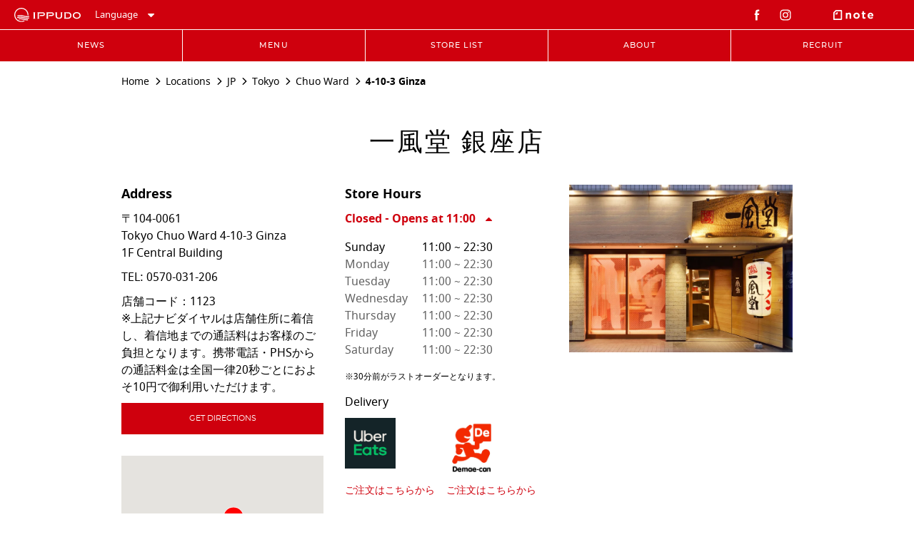

--- FILE ---
content_type: text/html; charset=utf-8
request_url: https://stores.ippudo.com/en_au/1123
body_size: 35472
content:
<!doctype html><html lang="en_AU"><head><meta http-equiv="Content-Type" content="text/html; charset=utf-8"/><meta http-equiv="X-UA-Compatible" content="IE=edge"><link rel="dns-prefetch" href="//www.yext-pixel.com"><link rel="dns-prefetch" href="//a.cdnmktg.com"><link rel="dns-prefetch" href="//a.mktgcdn.com"><link rel="dns-prefetch" href="//dynl.mktgcdn.com"><link rel="dns-prefetch" href="//dynm.mktgcdn.com"><link rel="dns-prefetch" href="//www.google-analytics.com"><meta name="viewport" content="width=device-width, initial-scale=1, maximum-scale=5"><meta name="format-detection" content="telephone=no"><meta name="msapplication-square70x70logo" content="../permanent-b0b701/assets/images/favicons/stores.ippudo.com/windows-tile-70x70.2449776d.png"><meta name="msapplication-square150x150logo" content="../permanent-b0b701/assets/images/favicons/stores.ippudo.com/windows-tile-150x150.f91018b5.png"><meta name="msapplication-square310x310logo" content="../permanent-b0b701/assets/images/favicons/stores.ippudo.com/windows-tile-310x310.a7c69971.png"><meta name="msapplication-TileImage" content="../permanent-b0b701/assets/images/favicons/stores.ippudo.com/windows-tile-144x144.80948f31.png"><link rel="apple-touch-icon-precomposed" sizes="152x152" href="../permanent-b0b701/assets/images/favicons/stores.ippudo.com/apple-touch-icon-152x152-precomposed.affb3440.png"><link rel="apple-touch-icon-precomposed" sizes="120x120" href="../permanent-b0b701/assets/images/favicons/stores.ippudo.com/apple-touch-icon-120x120-precomposed.ff4680e5.png"><link rel="apple-touch-icon-precomposed" sizes="76x76" href="../permanent-b0b701/assets/images/favicons/stores.ippudo.com/apple-touch-icon-76x76-precomposed.d2e3d4b3.png"><link rel="apple-touch-icon-precomposed" sizes="60x60" href="../permanent-b0b701/assets/images/favicons/stores.ippudo.com/apple-touch-icon-60x60-precomposed.612c9254.png"><link rel="apple-touch-icon-precomposed" sizes="144x144" href="../permanent-b0b701/assets/images/favicons/stores.ippudo.com/apple-touch-icon-144x144-precomposed.8d6d51ef.png"><link rel="apple-touch-icon-precomposed" sizes="114x114" href="../permanent-b0b701/assets/images/favicons/stores.ippudo.com/apple-touch-icon-114x114-precomposed.b23485b0.png"><link rel="apple-touch-icon-precomposed" sizes="72x72" href="../permanent-b0b701/assets/images/favicons/stores.ippudo.com/apple-touch-icon-72x72-precomposed.ca1c228f.png"><link rel="apple-touch-icon" sizes="57x57" href="../permanent-b0b701/assets/images/favicons/stores.ippudo.com/apple-touch-icon.a03ad07a.png"><meta name="mobile-web-app-capable" value="yes"><link rel="icon" sizes="192x192" href="../permanent-b0b701/assets/images/favicons/stores.ippudo.com/homescreen-192x192.7b78fe5a.png"><link rel="shortcut icon" href="../permanent-b0b701/assets/images/favicons/stores.ippudo.com/favicon.eab0ad86.ico"><link rel="icon" type="image/png" sizes="64x64" href="../permanent-b0b701/assets/images/favicons/stores.ippudo.com/favicon.a5c57248.png"><meta name="description" content="一風堂 銀座店 | Tokyo Chuo Ward 4-10-3 Ginza | &#34;Zuzutto&#34;すする喜びを世界中に伝える、博多発祥のラーメン専門店【一風堂】の公式ウェブサイト。新商品、キャンペーン、店舗検索、求人、通販などをご紹介。"><meta name="keywords" content=""><meta property="og:title" content="一風堂 銀座店 | Tokyo Chuo Ward | ラーメン【一風堂】| Ramen &#34;IPPUDO&#34;"><meta property="og:description" content="一風堂 銀座店 | Tokyo Chuo Ward 4-10-3 Ginza | &#34;Zuzutto&#34;すする喜びを世界中に伝える、博多発祥のラーメン専門店【一風堂】の公式ウェブサイト。新商品、キャンペーン、店舗検索、求人、通販などをご紹介。"><meta property="og:image" content="https://dynl.mktgcdn.com/p/ILMbiqLu561Cp3gOyNAMLRBiUhqulgfs8WjJ2L5DBR0/196x196.jpg"><meta property="og:type" content="website"><meta property="og:url" content="https://stores.ippudo.com/en_au/1123"><meta name="twitter:card" content="summary"><link rel="canonical" href="https://stores.ippudo.com/en_au/1123" /><title>一風堂 銀座店 | Tokyo Chuo Ward | ラーメン【一風堂】| Ramen &#34;IPPUDO&#34;</title><script type="text/javascript">window.Yext = (function(Yext){Yext["BaseUrl"] = "../"; return Yext;})(window.Yext || {});</script><script type="text/javascript">window.Yext = (function(Yext){Yext["locale"] = "en_AU"; return Yext;})(window.Yext || {});</script><script type="text/javascript">window.Yext = (function(Yext){Yext["siteInternalHostName"] = "stores.ippudo.com"; return Yext;})(window.Yext || {});</script><script id="monitoring-data" type="text/data">{"isStaging":false,"siteDomain":"stores.ippudo.com","siteId":1490,"soyTemplateName":"locationEntity.layout"}</script><meta name="geo.position" content="35.67069297687005;139.7674278736107"><meta name="geo.placename" content="Chuo Ward,Tokyo"><meta name="geo.region" content="Japan-Tokyo"><style id="main-cb8d199f-css">.fade{opacity:0;-webkit-transition:opacity .15s linear;transition:opacity .15s linear}.fade.in{opacity:1}.collapse{display:none}.collapse.in{display:block}tr.collapse.in{display:table-row}tbody.collapse.in{display:table-row-group}.collapsing{position:relative;height:0;overflow:hidden;-webkit-transition-property:height,visibility;transition-property:height,visibility;-webkit-transition-duration:.35s;transition-duration:.35s;-webkit-transition-timing-function:ease;transition-timing-function:ease}code,kbd,pre,samp{font-family:Menlo,Monaco,Consolas,Courier New,monospace}code{color:#c7254e;background-color:#f9f2f4;border-radius:.25rem}code,kbd{padding:.125rem .25rem;font-size:90%}kbd{color:#fff;background-color:#333;border-radius:.1875rem;-webkit-box-shadow:inset 0 -.0625rem 0 rgba(0,0,0,.25);box-shadow:inset 0 -.0625rem 0 rgba(0,0,0,.25)}kbd kbd{padding:0;font-size:100%;font-weight:700;-webkit-box-shadow:none;box-shadow:none}pre{display:block;padding:.59375rem;margin:0 0 .625rem;font-size:.8125rem;line-height:1.42857;word-break:break-all;word-wrap:break-word;color:#616161;background-color:#f5f5f5;border:.0625rem solid #ccc;border-radius:.25rem}pre code{padding:0;font-size:inherit;color:inherit;white-space:pre-wrap;background-color:transparent;border-radius:0}.pre-scrollable{max-height:21.25rem;overflow-y:scroll}.slick-slider{-webkit-box-sizing:border-box;box-sizing:border-box;-webkit-touch-callout:none;-webkit-user-select:none;-moz-user-select:none;-ms-user-select:none;user-select:none;-ms-touch-action:pan-y;touch-action:pan-y;-webkit-tap-highlight-color:transparent}.slick-list,.slick-slider{position:relative;display:block}.slick-list{overflow:hidden;margin:0;padding:0}.slick-list:focus{outline:none}.slick-list.dragging{cursor:pointer;cursor:hand}.slick-slider .slick-list,.slick-slider .slick-track{-webkit-transform:translateZ(0);transform:translateZ(0)}.slick-track{position:relative;left:0;top:0;display:block;margin-left:auto;margin-right:auto}.slick-track:after,.slick-track:before{content:"";display:table}.slick-track:after{clear:both}.slick-loading .slick-track{visibility:hidden}.slick-slide{float:left;height:100%;min-height:.0625rem;display:none}[dir=rtl] .slick-slide{float:right}.slick-slide img{display:block}.slick-slide.slick-loading img{display:none}.slick-slide.dragging img{pointer-events:none}.slick-initialized .slick-slide{display:block}.slick-loading .slick-slide{visibility:hidden}.slick-vertical .slick-slide{display:block;height:auto;border:.0625rem solid transparent}.slick-arrow.slick-hidden{display:none}.slick-loading .slick-list{background:#fff url(../permanent-b0b701/assets/vendor/ajax-loader.c5cd7f53.gif) 50% no-repeat}@font-face{font-family:slick;src:url(../permanent-b0b701/assets/vendor/slick.ced611da.eot);src:url(../permanent-b0b701/assets/vendor/slick.ced611da.eot) format("embedded-opentype"),url(../permanent-b0b701/assets/vendor/slick.b7c9e1e4.woff) format("woff"),url(../permanent-b0b701/assets/vendor/slick.d41f55a7.ttf) format("truetype"),url(../permanent-b0b701/assets/vendor/slick.f97e3bbf.svg) format("svg");font-weight:400;font-style:normal}.slick-next,.slick-prev{position:absolute;display:block;height:1.25rem;width:1.25rem;line-height:NaN;font-size:0;cursor:pointer;top:50%;-webkit-transform:translateY(-50%);transform:translateY(-50%);padding:0;border:none}.slick-next,.slick-next:focus,.slick-next:hover,.slick-prev,.slick-prev:focus,.slick-prev:hover{background:transparent;color:transparent;outline:none}.slick-next:focus:before,.slick-next:hover:before,.slick-prev:focus:before,.slick-prev:hover:before{opacity:1}.slick-next.slick-disabled:before,.slick-prev.slick-disabled:before{opacity:.25}.slick-next:before,.slick-prev:before{font-family:slick;font-size:1.25rem;line-height:1;color:#fff;opacity:.75;-webkit-font-smoothing:antialiased;-moz-osx-font-smoothing:grayscale}.slick-prev{left:-1.5625rem}[dir=rtl] .slick-prev{left:auto;right:-1.5625rem}.slick-prev:before{content:"\2190"}[dir=rtl] .slick-prev:before{content:"\2192"}.slick-next{right:-1.5625rem}[dir=rtl] .slick-next{left:-1.5625rem;right:auto}.slick-next:before{content:"\2192"}[dir=rtl] .slick-next:before{content:"\2190"}.slick-dotted.slick-slider{margin-bottom:1.875rem}.slick-dots{position:absolute;bottom:-1.5625rem;list-style:none;display:block;text-align:center;padding:0;margin:0;width:100%}.slick-dots li{position:relative;display:inline-block;margin:0 .3125rem;padding:0}.slick-dots li,.slick-dots li button{height:1.25rem;width:1.25rem;cursor:pointer}.slick-dots li button{border:0;background:transparent;display:block;outline:none;line-height:NaN;font-size:0;color:transparent;padding:.3125rem}.slick-dots li button:focus,.slick-dots li button:hover{outline:none}.slick-dots li button:focus:before,.slick-dots li button:hover:before{opacity:1}.slick-dots li button:before{position:absolute;top:0;left:0;content:"\2022";width:1.25rem;height:1.25rem;font-family:slick;font-size:.375rem;line-height:3.33;text-align:center;color:#000;opacity:.25;-webkit-font-smoothing:antialiased;-moz-osx-font-smoothing:grayscale}.slick-dots li.slick-active button:before{color:#000;opacity:.75}@font-face{font-family:FontAwesome;src:url(../permanent-b0b701/assets/vendor/fontawesome-webfont.25a32416.eot);src:url(../permanent-b0b701/assets/vendor/fontawesome-webfont.25a32416.eot) format("embedded-opentype"),url(../permanent-b0b701/assets/vendor/fontawesome-webfont.e6cf7c6e.woff2) format("woff2"),url(../permanent-b0b701/assets/vendor/fontawesome-webfont.c8ddf1e5.woff) format("woff"),url(../permanent-b0b701/assets/vendor/fontawesome-webfont.1dc35d25.ttf) format("truetype"),url(../permanent-b0b701/assets/vendor/fontawesome-webfont.d7c63908.svg) format("svg");font-weight:400;font-style:normal}.fa{display:inline-block;font:normal normal normal .875rem/1 FontAwesome;font-size:inherit;text-rendering:auto;-webkit-font-smoothing:antialiased;-moz-osx-font-smoothing:grayscale}.fa-lg{font-size:1.33333em;line-height:.75em;vertical-align:-15%}.fa-2x{font-size:2em}.fa-3x{font-size:3em}.fa-4x{font-size:4em}.fa-5x{font-size:5em}.fa-fw{width:1.28571em;text-align:center}.fa-ul{padding-left:0;margin-left:2.14286em;list-style-type:none}.fa-ul>li{position:relative}.fa-li{position:absolute;left:-2.14286em;width:2.14286em;top:.14286em;text-align:center}.fa-li.fa-lg{left:-1.85714em}.fa-border{padding:.2em .25em .15em;border:.08em solid #eee;border-radius:.1em}.fa-pull-left{float:left}.fa-pull-right{float:right}.fa.fa-pull-left{margin-right:.3em}.fa.fa-pull-right{margin-left:.3em}.pull-right{float:right}.pull-left{float:left}.fa.pull-left{margin-right:.3em}.fa.pull-right{margin-left:.3em}.fa-spin{-webkit-animation:fa-spin 2s linear infinite;animation:fa-spin 2s linear infinite}.fa-pulse{-webkit-animation:fa-spin 1s steps(8) infinite;animation:fa-spin 1s steps(8) infinite}@-webkit-keyframes fa-spin{0%{-webkit-transform:rotate(0deg);transform:rotate(0deg)}to{-webkit-transform:rotate(359deg);transform:rotate(359deg)}}@keyframes fa-spin{0%{-webkit-transform:rotate(0deg);transform:rotate(0deg)}to{-webkit-transform:rotate(359deg);transform:rotate(359deg)}}.fa-rotate-90{-ms-filter:"progid:DXImageTransform.Microsoft.BasicImage(rotation=1)";-webkit-transform:rotate(90deg);transform:rotate(90deg)}.fa-rotate-180{-ms-filter:"progid:DXImageTransform.Microsoft.BasicImage(rotation=2)";-webkit-transform:rotate(180deg);transform:rotate(180deg)}.fa-rotate-270{-ms-filter:"progid:DXImageTransform.Microsoft.BasicImage(rotation=3)";-webkit-transform:rotate(270deg);transform:rotate(270deg)}.fa-flip-horizontal{-ms-filter:"progid:DXImageTransform.Microsoft.BasicImage(rotation=0, mirror=1)";-webkit-transform:scaleX(-1);transform:scaleX(-1)}.fa-flip-vertical{-ms-filter:"progid:DXImageTransform.Microsoft.BasicImage(rotation=2, mirror=1)";-webkit-transform:scaleY(-1);transform:scaleY(-1)}:root .fa-flip-horizontal,:root .fa-flip-vertical,:root .fa-rotate-90,:root .fa-rotate-180,:root .fa-rotate-270{-webkit-filter:none;filter:none}.fa-stack{position:relative;display:inline-block;width:2em;height:2em;line-height:2em;vertical-align:middle}.fa-stack-1x,.fa-stack-2x{position:absolute;left:0;width:100%;text-align:center}.fa-stack-1x{line-height:inherit}.fa-stack-2x{font-size:2em}.fa-inverse{color:#fff}.fa-glass:before{content:"\F000"}.fa-music:before{content:"\F001"}.fa-search:before{content:"\F002"}.fa-envelope-o:before{content:"\F003"}.fa-heart:before{content:"\F004"}.fa-star:before{content:"\F005"}.fa-star-o:before{content:"\F006"}.fa-user:before{content:"\F007"}.fa-film:before{content:"\F008"}.fa-th-large:before{content:"\F009"}.fa-th:before{content:"\F00A"}.fa-th-list:before{content:"\F00B"}.fa-check:before{content:"\F00C"}.fa-close:before,.fa-remove:before,.fa-times:before{content:"\F00D"}.fa-search-plus:before{content:"\F00E"}.fa-search-minus:before{content:"\F010"}.fa-power-off:before{content:"\F011"}.fa-signal:before{content:"\F012"}.fa-cog:before,.fa-gear:before{content:"\F013"}.fa-trash-o:before{content:"\F014"}.fa-home:before{content:"\F015"}.fa-file-o:before{content:"\F016"}.fa-clock-o:before{content:"\F017"}.fa-road:before{content:"\F018"}.fa-download:before{content:"\F019"}.fa-arrow-circle-o-down:before{content:"\F01A"}.fa-arrow-circle-o-up:before{content:"\F01B"}.fa-inbox:before{content:"\F01C"}.fa-play-circle-o:before{content:"\F01D"}.fa-repeat:before,.fa-rotate-right:before{content:"\F01E"}.fa-refresh:before{content:"\F021"}.fa-list-alt:before{content:"\F022"}.fa-lock:before{content:"\F023"}.fa-flag:before{content:"\F024"}.fa-headphones:before{content:"\F025"}.fa-volume-off:before{content:"\F026"}.fa-volume-down:before{content:"\F027"}.fa-volume-up:before{content:"\F028"}.fa-qrcode:before{content:"\F029"}.fa-barcode:before{content:"\F02A"}.fa-tag:before{content:"\F02B"}.fa-tags:before{content:"\F02C"}.fa-book:before{content:"\F02D"}.fa-bookmark:before{content:"\F02E"}.fa-print:before{content:"\F02F"}.fa-camera:before{content:"\F030"}.fa-font:before{content:"\F031"}.fa-bold:before{content:"\F032"}.fa-italic:before{content:"\F033"}.fa-text-height:before{content:"\F034"}.fa-text-width:before{content:"\F035"}.fa-align-left:before{content:"\F036"}.fa-align-center:before{content:"\F037"}.fa-align-right:before{content:"\F038"}.fa-align-justify:before{content:"\F039"}.fa-list:before{content:"\F03A"}.fa-dedent:before,.fa-outdent:before{content:"\F03B"}.fa-indent:before{content:"\F03C"}.fa-video-camera:before{content:"\F03D"}.fa-image:before,.fa-photo:before,.fa-picture-o:before{content:"\F03E"}.fa-pencil:before{content:"\F040"}.fa-map-marker:before{content:"\F041"}.fa-adjust:before{content:"\F042"}.fa-tint:before{content:"\F043"}.fa-edit:before,.fa-pencil-square-o:before{content:"\F044"}.fa-share-square-o:before{content:"\F045"}.fa-check-square-o:before{content:"\F046"}.fa-arrows:before{content:"\F047"}.fa-step-backward:before{content:"\F048"}.fa-fast-backward:before{content:"\F049"}.fa-backward:before{content:"\F04A"}.fa-play:before{content:"\F04B"}.fa-pause:before{content:"\F04C"}.fa-stop:before{content:"\F04D"}.fa-forward:before{content:"\F04E"}.fa-fast-forward:before{content:"\F050"}.fa-step-forward:before{content:"\F051"}.fa-eject:before{content:"\F052"}.fa-chevron-left:before{content:"\F053"}.fa-chevron-right:before{content:"\F054"}.fa-plus-circle:before{content:"\F055"}.fa-minus-circle:before{content:"\F056"}.fa-times-circle:before{content:"\F057"}.fa-check-circle:before{content:"\F058"}.fa-question-circle:before{content:"\F059"}.fa-info-circle:before{content:"\F05A"}.fa-crosshairs:before{content:"\F05B"}.fa-times-circle-o:before{content:"\F05C"}.fa-check-circle-o:before{content:"\F05D"}.fa-ban:before{content:"\F05E"}.fa-arrow-left:before{content:"\F060"}.fa-arrow-right:before{content:"\F061"}.fa-arrow-up:before{content:"\F062"}.fa-arrow-down:before{content:"\F063"}.fa-mail-forward:before,.fa-share:before{content:"\F064"}.fa-expand:before{content:"\F065"}.fa-compress:before{content:"\F066"}.fa-plus:before{content:"\F067"}.fa-minus:before{content:"\F068"}.fa-asterisk:before{content:"\F069"}.fa-exclamation-circle:before{content:"\F06A"}.fa-gift:before{content:"\F06B"}.fa-leaf:before{content:"\F06C"}.fa-fire:before{content:"\F06D"}.fa-eye:before{content:"\F06E"}.fa-eye-slash:before{content:"\F070"}.fa-exclamation-triangle:before,.fa-warning:before{content:"\F071"}.fa-plane:before{content:"\F072"}.fa-calendar:before{content:"\F073"}.fa-random:before{content:"\F074"}.fa-comment:before{content:"\F075"}.fa-magnet:before{content:"\F076"}.fa-chevron-up:before{content:"\F077"}.fa-chevron-down:before{content:"\F078"}.fa-retweet:before{content:"\F079"}.fa-shopping-cart:before{content:"\F07A"}.fa-folder:before{content:"\F07B"}.fa-folder-open:before{content:"\F07C"}.fa-arrows-v:before{content:"\F07D"}.fa-arrows-h:before{content:"\F07E"}.fa-bar-chart-o:before,.fa-bar-chart:before{content:"\F080"}.fa-twitter-square:before{content:"\F081"}.fa-facebook-square:before{content:"\F082"}.fa-camera-retro:before{content:"\F083"}.fa-key:before{content:"\F084"}.fa-cogs:before,.fa-gears:before{content:"\F085"}.fa-comments:before{content:"\F086"}.fa-thumbs-o-up:before{content:"\F087"}.fa-thumbs-o-down:before{content:"\F088"}.fa-star-half:before{content:"\F089"}.fa-heart-o:before{content:"\F08A"}.fa-sign-out:before{content:"\F08B"}.fa-linkedin-square:before{content:"\F08C"}.fa-thumb-tack:before{content:"\F08D"}.fa-external-link:before{content:"\F08E"}.fa-sign-in:before{content:"\F090"}.fa-trophy:before{content:"\F091"}.fa-github-square:before{content:"\F092"}.fa-upload:before{content:"\F093"}.fa-lemon-o:before{content:"\F094"}.fa-phone:before{content:"\F095"}.fa-square-o:before{content:"\F096"}.fa-bookmark-o:before{content:"\F097"}.fa-phone-square:before{content:"\F098"}.fa-twitter:before{content:"\F099"}.fa-facebook-f:before,.fa-facebook:before{content:"\F09A"}.fa-github:before{content:"\F09B"}.fa-unlock:before{content:"\F09C"}.fa-credit-card:before{content:"\F09D"}.fa-feed:before,.fa-rss:before{content:"\F09E"}.fa-hdd-o:before{content:"\F0A0"}.fa-bullhorn:before{content:"\F0A1"}.fa-bell:before{content:"\F0F3"}.fa-certificate:before{content:"\F0A3"}.fa-hand-o-right:before{content:"\F0A4"}.fa-hand-o-left:before{content:"\F0A5"}.fa-hand-o-up:before{content:"\F0A6"}.fa-hand-o-down:before{content:"\F0A7"}.fa-arrow-circle-left:before{content:"\F0A8"}.fa-arrow-circle-right:before{content:"\F0A9"}.fa-arrow-circle-up:before{content:"\F0AA"}.fa-arrow-circle-down:before{content:"\F0AB"}.fa-globe:before{content:"\F0AC"}.fa-wrench:before{content:"\F0AD"}.fa-tasks:before{content:"\F0AE"}.fa-filter:before{content:"\F0B0"}.fa-briefcase:before{content:"\F0B1"}.fa-arrows-alt:before{content:"\F0B2"}.fa-group:before,.fa-users:before{content:"\F0C0"}.fa-chain:before,.fa-link:before{content:"\F0C1"}.fa-cloud:before{content:"\F0C2"}.fa-flask:before{content:"\F0C3"}.fa-cut:before,.fa-scissors:before{content:"\F0C4"}.fa-copy:before,.fa-files-o:before{content:"\F0C5"}.fa-paperclip:before{content:"\F0C6"}.fa-floppy-o:before,.fa-save:before{content:"\F0C7"}.fa-square:before{content:"\F0C8"}.fa-bars:before,.fa-navicon:before,.fa-reorder:before{content:"\F0C9"}.fa-list-ul:before{content:"\F0CA"}.fa-list-ol:before{content:"\F0CB"}.fa-strikethrough:before{content:"\F0CC"}.fa-underline:before{content:"\F0CD"}.fa-table:before{content:"\F0CE"}.fa-magic:before{content:"\F0D0"}.fa-truck:before{content:"\F0D1"}.fa-pinterest:before{content:"\F0D2"}.fa-pinterest-square:before{content:"\F0D3"}.fa-google-plus-square:before{content:"\F0D4"}.fa-google-plus:before{content:"\F0D5"}.fa-money:before{content:"\F0D6"}.fa-caret-down:before{content:"\F0D7"}.fa-caret-up:before{content:"\F0D8"}.fa-caret-left:before{content:"\F0D9"}.fa-caret-right:before{content:"\F0DA"}.fa-columns:before{content:"\F0DB"}.fa-sort:before,.fa-unsorted:before{content:"\F0DC"}.fa-sort-desc:before,.fa-sort-down:before{content:"\F0DD"}.fa-sort-asc:before,.fa-sort-up:before{content:"\F0DE"}.fa-envelope:before{content:"\F0E0"}.fa-linkedin:before{content:"\F0E1"}.fa-rotate-left:before,.fa-undo:before{content:"\F0E2"}.fa-gavel:before,.fa-legal:before{content:"\F0E3"}.fa-dashboard:before,.fa-tachometer:before{content:"\F0E4"}.fa-comment-o:before{content:"\F0E5"}.fa-comments-o:before{content:"\F0E6"}.fa-bolt:before,.fa-flash:before{content:"\F0E7"}.fa-sitemap:before{content:"\F0E8"}.fa-umbrella:before{content:"\F0E9"}.fa-clipboard:before,.fa-paste:before{content:"\F0EA"}.fa-lightbulb-o:before{content:"\F0EB"}.fa-exchange:before{content:"\F0EC"}.fa-cloud-download:before{content:"\F0ED"}.fa-cloud-upload:before{content:"\F0EE"}.fa-user-md:before{content:"\F0F0"}.fa-stethoscope:before{content:"\F0F1"}.fa-suitcase:before{content:"\F0F2"}.fa-bell-o:before{content:"\F0A2"}.fa-coffee:before{content:"\F0F4"}.fa-cutlery:before{content:"\F0F5"}.fa-file-text-o:before{content:"\F0F6"}.fa-building-o:before{content:"\F0F7"}.fa-hospital-o:before{content:"\F0F8"}.fa-ambulance:before{content:"\F0F9"}.fa-medkit:before{content:"\F0FA"}.fa-fighter-jet:before{content:"\F0FB"}.fa-beer:before{content:"\F0FC"}.fa-h-square:before{content:"\F0FD"}.fa-plus-square:before{content:"\F0FE"}.fa-angle-double-left:before{content:"\F100"}.fa-angle-double-right:before{content:"\F101"}.fa-angle-double-up:before{content:"\F102"}.fa-angle-double-down:before{content:"\F103"}.fa-angle-left:before{content:"\F104"}.fa-angle-right:before{content:"\F105"}.fa-angle-up:before{content:"\F106"}.fa-angle-down:before{content:"\F107"}.fa-desktop:before{content:"\F108"}.fa-laptop:before{content:"\F109"}.fa-tablet:before{content:"\F10A"}.fa-mobile-phone:before,.fa-mobile:before{content:"\F10B"}.fa-circle-o:before{content:"\F10C"}.fa-quote-left:before{content:"\F10D"}.fa-quote-right:before{content:"\F10E"}.fa-spinner:before{content:"\F110"}.fa-circle:before{content:"\F111"}.fa-mail-reply:before,.fa-reply:before{content:"\F112"}.fa-github-alt:before{content:"\F113"}.fa-folder-o:before{content:"\F114"}.fa-folder-open-o:before{content:"\F115"}.fa-smile-o:before{content:"\F118"}.fa-frown-o:before{content:"\F119"}.fa-meh-o:before{content:"\F11A"}.fa-gamepad:before{content:"\F11B"}.fa-keyboard-o:before{content:"\F11C"}.fa-flag-o:before{content:"\F11D"}.fa-flag-checkered:before{content:"\F11E"}.fa-terminal:before{content:"\F120"}.fa-code:before{content:"\F121"}.fa-mail-reply-all:before,.fa-reply-all:before{content:"\F122"}.fa-star-half-empty:before,.fa-star-half-full:before,.fa-star-half-o:before{content:"\F123"}.fa-location-arrow:before{content:"\F124"}.fa-crop:before{content:"\F125"}.fa-code-fork:before{content:"\F126"}.fa-chain-broken:before,.fa-unlink:before{content:"\F127"}.fa-question:before{content:"\F128"}.fa-info:before{content:"\F129"}.fa-exclamation:before{content:"\F12A"}.fa-superscript:before{content:"\F12B"}.fa-subscript:before{content:"\F12C"}.fa-eraser:before{content:"\F12D"}.fa-puzzle-piece:before{content:"\F12E"}.fa-microphone:before{content:"\F130"}.fa-microphone-slash:before{content:"\F131"}.fa-shield:before{content:"\F132"}.fa-calendar-o:before{content:"\F133"}.fa-fire-extinguisher:before{content:"\F134"}.fa-rocket:before{content:"\F135"}.fa-maxcdn:before{content:"\F136"}.fa-chevron-circle-left:before{content:"\F137"}.fa-chevron-circle-right:before{content:"\F138"}.fa-chevron-circle-up:before{content:"\F139"}.fa-chevron-circle-down:before{content:"\F13A"}.fa-html5:before{content:"\F13B"}.fa-css3:before{content:"\F13C"}.fa-anchor:before{content:"\F13D"}.fa-unlock-alt:before{content:"\F13E"}.fa-bullseye:before{content:"\F140"}.fa-ellipsis-h:before{content:"\F141"}.fa-ellipsis-v:before{content:"\F142"}.fa-rss-square:before{content:"\F143"}.fa-play-circle:before{content:"\F144"}.fa-ticket:before{content:"\F145"}.fa-minus-square:before{content:"\F146"}.fa-minus-square-o:before{content:"\F147"}.fa-level-up:before{content:"\F148"}.fa-level-down:before{content:"\F149"}.fa-check-square:before{content:"\F14A"}.fa-pencil-square:before{content:"\F14B"}.fa-external-link-square:before{content:"\F14C"}.fa-share-square:before{content:"\F14D"}.fa-compass:before{content:"\F14E"}.fa-caret-square-o-down:before,.fa-toggle-down:before{content:"\F150"}.fa-caret-square-o-up:before,.fa-toggle-up:before{content:"\F151"}.fa-caret-square-o-right:before,.fa-toggle-right:before{content:"\F152"}.fa-eur:before,.fa-euro:before{content:"\F153"}.fa-gbp:before{content:"\F154"}.fa-dollar:before,.fa-usd:before{content:"\F155"}.fa-inr:before,.fa-rupee:before{content:"\F156"}.fa-cny:before,.fa-jpy:before,.fa-rmb:before,.fa-yen:before{content:"\F157"}.fa-rouble:before,.fa-rub:before,.fa-ruble:before{content:"\F158"}.fa-krw:before,.fa-won:before{content:"\F159"}.fa-bitcoin:before,.fa-btc:before{content:"\F15A"}.fa-file:before{content:"\F15B"}.fa-file-text:before{content:"\F15C"}.fa-sort-alpha-asc:before{content:"\F15D"}.fa-sort-alpha-desc:before{content:"\F15E"}.fa-sort-amount-asc:before{content:"\F160"}.fa-sort-amount-desc:before{content:"\F161"}.fa-sort-numeric-asc:before{content:"\F162"}.fa-sort-numeric-desc:before{content:"\F163"}.fa-thumbs-up:before{content:"\F164"}.fa-thumbs-down:before{content:"\F165"}.fa-youtube-square:before{content:"\F166"}.fa-youtube:before{content:"\F167"}.fa-xing:before{content:"\F168"}.fa-xing-square:before{content:"\F169"}.fa-youtube-play:before{content:"\F16A"}.fa-dropbox:before{content:"\F16B"}.fa-stack-overflow:before{content:"\F16C"}.fa-instagram:before{content:"\F16D"}.fa-flickr:before{content:"\F16E"}.fa-adn:before{content:"\F170"}.fa-bitbucket:before{content:"\F171"}.fa-bitbucket-square:before{content:"\F172"}.fa-tumblr:before{content:"\F173"}.fa-tumblr-square:before{content:"\F174"}.fa-long-arrow-down:before{content:"\F175"}.fa-long-arrow-up:before{content:"\F176"}.fa-long-arrow-left:before{content:"\F177"}.fa-long-arrow-right:before{content:"\F178"}.fa-apple:before{content:"\F179"}.fa-windows:before{content:"\F17A"}.fa-android:before{content:"\F17B"}.fa-linux:before{content:"\F17C"}.fa-dribbble:before{content:"\F17D"}.fa-skype:before{content:"\F17E"}.fa-foursquare:before{content:"\F180"}.fa-trello:before{content:"\F181"}.fa-female:before{content:"\F182"}.fa-male:before{content:"\F183"}.fa-gittip:before,.fa-gratipay:before{content:"\F184"}.fa-sun-o:before{content:"\F185"}.fa-moon-o:before{content:"\F186"}.fa-archive:before{content:"\F187"}.fa-bug:before{content:"\F188"}.fa-vk:before{content:"\F189"}.fa-weibo:before{content:"\F18A"}.fa-renren:before{content:"\F18B"}.fa-pagelines:before{content:"\F18C"}.fa-stack-exchange:before{content:"\F18D"}.fa-arrow-circle-o-right:before{content:"\F18E"}.fa-arrow-circle-o-left:before{content:"\F190"}.fa-caret-square-o-left:before,.fa-toggle-left:before{content:"\F191"}.fa-dot-circle-o:before{content:"\F192"}.fa-wheelchair:before{content:"\F193"}.fa-vimeo-square:before{content:"\F194"}.fa-try:before,.fa-turkish-lira:before{content:"\F195"}.fa-plus-square-o:before{content:"\F196"}.fa-space-shuttle:before{content:"\F197"}.fa-slack:before{content:"\F198"}.fa-envelope-square:before{content:"\F199"}.fa-wordpress:before{content:"\F19A"}.fa-openid:before{content:"\F19B"}.fa-bank:before,.fa-institution:before,.fa-university:before{content:"\F19C"}.fa-graduation-cap:before,.fa-mortar-board:before{content:"\F19D"}.fa-yahoo:before{content:"\F19E"}.fa-google:before{content:"\F1A0"}.fa-reddit:before{content:"\F1A1"}.fa-reddit-square:before{content:"\F1A2"}.fa-stumbleupon-circle:before{content:"\F1A3"}.fa-stumbleupon:before{content:"\F1A4"}.fa-delicious:before{content:"\F1A5"}.fa-digg:before{content:"\F1A6"}.fa-pied-piper-pp:before{content:"\F1A7"}.fa-pied-piper-alt:before{content:"\F1A8"}.fa-drupal:before{content:"\F1A9"}.fa-joomla:before{content:"\F1AA"}.fa-language:before{content:"\F1AB"}.fa-fax:before{content:"\F1AC"}.fa-building:before{content:"\F1AD"}.fa-child:before{content:"\F1AE"}.fa-paw:before{content:"\F1B0"}.fa-spoon:before{content:"\F1B1"}.fa-cube:before{content:"\F1B2"}.fa-cubes:before{content:"\F1B3"}.fa-behance:before{content:"\F1B4"}.fa-behance-square:before{content:"\F1B5"}.fa-steam:before{content:"\F1B6"}.fa-steam-square:before{content:"\F1B7"}.fa-recycle:before{content:"\F1B8"}.fa-automobile:before,.fa-car:before{content:"\F1B9"}.fa-cab:before,.fa-taxi:before{content:"\F1BA"}.fa-tree:before{content:"\F1BB"}.fa-spotify:before{content:"\F1BC"}.fa-deviantart:before{content:"\F1BD"}.fa-soundcloud:before{content:"\F1BE"}.fa-database:before{content:"\F1C0"}.fa-file-pdf-o:before{content:"\F1C1"}.fa-file-word-o:before{content:"\F1C2"}.fa-file-excel-o:before{content:"\F1C3"}.fa-file-powerpoint-o:before{content:"\F1C4"}.fa-file-image-o:before,.fa-file-photo-o:before,.fa-file-picture-o:before{content:"\F1C5"}.fa-file-archive-o:before,.fa-file-zip-o:before{content:"\F1C6"}.fa-file-audio-o:before,.fa-file-sound-o:before{content:"\F1C7"}.fa-file-movie-o:before,.fa-file-video-o:before{content:"\F1C8"}.fa-file-code-o:before{content:"\F1C9"}.fa-vine:before{content:"\F1CA"}.fa-codepen:before{content:"\F1CB"}.fa-jsfiddle:before{content:"\F1CC"}.fa-life-bouy:before,.fa-life-buoy:before,.fa-life-ring:before,.fa-life-saver:before,.fa-support:before{content:"\F1CD"}.fa-circle-o-notch:before{content:"\F1CE"}.fa-ra:before,.fa-rebel:before,.fa-resistance:before{content:"\F1D0"}.fa-empire:before,.fa-ge:before{content:"\F1D1"}.fa-git-square:before{content:"\F1D2"}.fa-git:before{content:"\F1D3"}.fa-hacker-news:before,.fa-y-combinator-square:before,.fa-yc-square:before{content:"\F1D4"}.fa-tencent-weibo:before{content:"\F1D5"}.fa-qq:before{content:"\F1D6"}.fa-wechat:before,.fa-weixin:before{content:"\F1D7"}.fa-paper-plane:before,.fa-send:before{content:"\F1D8"}.fa-paper-plane-o:before,.fa-send-o:before{content:"\F1D9"}.fa-history:before{content:"\F1DA"}.fa-circle-thin:before{content:"\F1DB"}.fa-header:before{content:"\F1DC"}.fa-paragraph:before{content:"\F1DD"}.fa-sliders:before{content:"\F1DE"}.fa-share-alt:before{content:"\F1E0"}.fa-share-alt-square:before{content:"\F1E1"}.fa-bomb:before{content:"\F1E2"}.fa-futbol-o:before,.fa-soccer-ball-o:before{content:"\F1E3"}.fa-tty:before{content:"\F1E4"}.fa-binoculars:before{content:"\F1E5"}.fa-plug:before{content:"\F1E6"}.fa-slideshare:before{content:"\F1E7"}.fa-twitch:before{content:"\F1E8"}.fa-yelp:before{content:"\F1E9"}.fa-newspaper-o:before{content:"\F1EA"}.fa-wifi:before{content:"\F1EB"}.fa-calculator:before{content:"\F1EC"}.fa-paypal:before{content:"\F1ED"}.fa-google-wallet:before{content:"\F1EE"}.fa-cc-visa:before{content:"\F1F0"}.fa-cc-mastercard:before{content:"\F1F1"}.fa-cc-discover:before{content:"\F1F2"}.fa-cc-amex:before{content:"\F1F3"}.fa-cc-paypal:before{content:"\F1F4"}.fa-cc-stripe:before{content:"\F1F5"}.fa-bell-slash:before{content:"\F1F6"}.fa-bell-slash-o:before{content:"\F1F7"}.fa-trash:before{content:"\F1F8"}.fa-copyright:before{content:"\F1F9"}.fa-at:before{content:"\F1FA"}.fa-eyedropper:before{content:"\F1FB"}.fa-paint-brush:before{content:"\F1FC"}.fa-birthday-cake:before{content:"\F1FD"}.fa-area-chart:before{content:"\F1FE"}.fa-pie-chart:before{content:"\F200"}.fa-line-chart:before{content:"\F201"}.fa-lastfm:before{content:"\F202"}.fa-lastfm-square:before{content:"\F203"}.fa-toggle-off:before{content:"\F204"}.fa-toggle-on:before{content:"\F205"}.fa-bicycle:before{content:"\F206"}.fa-bus:before{content:"\F207"}.fa-ioxhost:before{content:"\F208"}.fa-angellist:before{content:"\F209"}.fa-cc:before{content:"\F20A"}.fa-ils:before,.fa-shekel:before,.fa-sheqel:before{content:"\F20B"}.fa-meanpath:before{content:"\F20C"}.fa-buysellads:before{content:"\F20D"}.fa-connectdevelop:before{content:"\F20E"}.fa-dashcube:before{content:"\F210"}.fa-forumbee:before{content:"\F211"}.fa-leanpub:before{content:"\F212"}.fa-sellsy:before{content:"\F213"}.fa-shirtsinbulk:before{content:"\F214"}.fa-simplybuilt:before{content:"\F215"}.fa-skyatlas:before{content:"\F216"}.fa-cart-plus:before{content:"\F217"}.fa-cart-arrow-down:before{content:"\F218"}.fa-diamond:before{content:"\F219"}.fa-ship:before{content:"\F21A"}.fa-user-secret:before{content:"\F21B"}.fa-motorcycle:before{content:"\F21C"}.fa-street-view:before{content:"\F21D"}.fa-heartbeat:before{content:"\F21E"}.fa-venus:before{content:"\F221"}.fa-mars:before{content:"\F222"}.fa-mercury:before{content:"\F223"}.fa-intersex:before,.fa-transgender:before{content:"\F224"}.fa-transgender-alt:before{content:"\F225"}.fa-venus-double:before{content:"\F226"}.fa-mars-double:before{content:"\F227"}.fa-venus-mars:before{content:"\F228"}.fa-mars-stroke:before{content:"\F229"}.fa-mars-stroke-v:before{content:"\F22A"}.fa-mars-stroke-h:before{content:"\F22B"}.fa-neuter:before{content:"\F22C"}.fa-genderless:before{content:"\F22D"}.fa-facebook-official:before{content:"\F230"}.fa-pinterest-p:before{content:"\F231"}.fa-whatsapp:before{content:"\F232"}.fa-server:before{content:"\F233"}.fa-user-plus:before{content:"\F234"}.fa-user-times:before{content:"\F235"}.fa-bed:before,.fa-hotel:before{content:"\F236"}.fa-viacoin:before{content:"\F237"}.fa-train:before{content:"\F238"}.fa-subway:before{content:"\F239"}.fa-medium:before{content:"\F23A"}.fa-y-combinator:before,.fa-yc:before{content:"\F23B"}.fa-optin-monster:before{content:"\F23C"}.fa-opencart:before{content:"\F23D"}.fa-expeditedssl:before{content:"\F23E"}.fa-battery-4:before,.fa-battery-full:before{content:"\F240"}.fa-battery-3:before,.fa-battery-three-quarters:before{content:"\F241"}.fa-battery-2:before,.fa-battery-half:before{content:"\F242"}.fa-battery-1:before,.fa-battery-quarter:before{content:"\F243"}.fa-battery-0:before,.fa-battery-empty:before{content:"\F244"}.fa-mouse-pointer:before{content:"\F245"}.fa-i-cursor:before{content:"\F246"}.fa-object-group:before{content:"\F247"}.fa-object-ungroup:before{content:"\F248"}.fa-sticky-note:before{content:"\F249"}.fa-sticky-note-o:before{content:"\F24A"}.fa-cc-jcb:before{content:"\F24B"}.fa-cc-diners-club:before{content:"\F24C"}.fa-clone:before{content:"\F24D"}.fa-balance-scale:before{content:"\F24E"}.fa-hourglass-o:before{content:"\F250"}.fa-hourglass-1:before,.fa-hourglass-start:before{content:"\F251"}.fa-hourglass-2:before,.fa-hourglass-half:before{content:"\F252"}.fa-hourglass-3:before,.fa-hourglass-end:before{content:"\F253"}.fa-hourglass:before{content:"\F254"}.fa-hand-grab-o:before,.fa-hand-rock-o:before{content:"\F255"}.fa-hand-paper-o:before,.fa-hand-stop-o:before{content:"\F256"}.fa-hand-scissors-o:before{content:"\F257"}.fa-hand-lizard-o:before{content:"\F258"}.fa-hand-spock-o:before{content:"\F259"}.fa-hand-pointer-o:before{content:"\F25A"}.fa-hand-peace-o:before{content:"\F25B"}.fa-trademark:before{content:"\F25C"}.fa-registered:before{content:"\F25D"}.fa-creative-commons:before{content:"\F25E"}.fa-gg:before{content:"\F260"}.fa-gg-circle:before{content:"\F261"}.fa-tripadvisor:before{content:"\F262"}.fa-odnoklassniki:before{content:"\F263"}.fa-odnoklassniki-square:before{content:"\F264"}.fa-get-pocket:before{content:"\F265"}.fa-wikipedia-w:before{content:"\F266"}.fa-safari:before{content:"\F267"}.fa-chrome:before{content:"\F268"}.fa-firefox:before{content:"\F269"}.fa-opera:before{content:"\F26A"}.fa-internet-explorer:before{content:"\F26B"}.fa-television:before,.fa-tv:before{content:"\F26C"}.fa-contao:before{content:"\F26D"}.fa-500px:before{content:"\F26E"}.fa-amazon:before{content:"\F270"}.fa-calendar-plus-o:before{content:"\F271"}.fa-calendar-minus-o:before{content:"\F272"}.fa-calendar-times-o:before{content:"\F273"}.fa-calendar-check-o:before{content:"\F274"}.fa-industry:before{content:"\F275"}.fa-map-pin:before{content:"\F276"}.fa-map-signs:before{content:"\F277"}.fa-map-o:before{content:"\F278"}.fa-map:before{content:"\F279"}.fa-commenting:before{content:"\F27A"}.fa-commenting-o:before{content:"\F27B"}.fa-houzz:before{content:"\F27C"}.fa-vimeo:before{content:"\F27D"}.fa-black-tie:before{content:"\F27E"}.fa-fonticons:before{content:"\F280"}.fa-reddit-alien:before{content:"\F281"}.fa-edge:before{content:"\F282"}.fa-credit-card-alt:before{content:"\F283"}.fa-codiepie:before{content:"\F284"}.fa-modx:before{content:"\F285"}.fa-fort-awesome:before{content:"\F286"}.fa-usb:before{content:"\F287"}.fa-product-hunt:before{content:"\F288"}.fa-mixcloud:before{content:"\F289"}.fa-scribd:before{content:"\F28A"}.fa-pause-circle:before{content:"\F28B"}.fa-pause-circle-o:before{content:"\F28C"}.fa-stop-circle:before{content:"\F28D"}.fa-stop-circle-o:before{content:"\F28E"}.fa-shopping-bag:before{content:"\F290"}.fa-shopping-basket:before{content:"\F291"}.fa-hashtag:before{content:"\F292"}.fa-bluetooth:before{content:"\F293"}.fa-bluetooth-b:before{content:"\F294"}.fa-percent:before{content:"\F295"}.fa-gitlab:before{content:"\F296"}.fa-wpbeginner:before{content:"\F297"}.fa-wpforms:before{content:"\F298"}.fa-envira:before{content:"\F299"}.fa-universal-access:before{content:"\F29A"}.fa-wheelchair-alt:before{content:"\F29B"}.fa-question-circle-o:before{content:"\F29C"}.fa-blind:before{content:"\F29D"}.fa-audio-description:before{content:"\F29E"}.fa-volume-control-phone:before{content:"\F2A0"}.fa-braille:before{content:"\F2A1"}.fa-assistive-listening-systems:before{content:"\F2A2"}.fa-american-sign-language-interpreting:before,.fa-asl-interpreting:before{content:"\F2A3"}.fa-deaf:before,.fa-deafness:before,.fa-hard-of-hearing:before{content:"\F2A4"}.fa-glide:before{content:"\F2A5"}.fa-glide-g:before{content:"\F2A6"}.fa-sign-language:before,.fa-signing:before{content:"\F2A7"}.fa-low-vision:before{content:"\F2A8"}.fa-viadeo:before{content:"\F2A9"}.fa-viadeo-square:before{content:"\F2AA"}.fa-snapchat:before{content:"\F2AB"}.fa-snapchat-ghost:before{content:"\F2AC"}.fa-snapchat-square:before{content:"\F2AD"}.fa-pied-piper:before{content:"\F2AE"}.fa-first-order:before{content:"\F2B0"}.fa-yoast:before{content:"\F2B1"}.fa-themeisle:before{content:"\F2B2"}.fa-google-plus-circle:before,.fa-google-plus-official:before{content:"\F2B3"}.fa-fa:before,.fa-font-awesome:before{content:"\F2B4"}@font-face{font-family:Montserrat;src:url(../permanent-b0b701/assets/fonts/montserrat-regular-webfont.c3a26e03.eot);src:url(../permanent-b0b701/assets/fonts/montserrat-regular-webfont.c3a26e03.eot) format("embedded-opentype"),url(../permanent-b0b701/assets/fonts/montserrat-regular-webfont.f991b301.woff) format("woff"),url(../permanent-b0b701/assets/fonts/montserrat-regular-webfont.ccfba331.ttf) format("truetype"),url(../permanent-b0b701/assets/fonts/montserrat-regular-webfont.bcf70e65.svg) format("svg");font-weight:400;font-style:normal;font-display:swap}@font-face{font-family:Montserrat;src:url(../permanent-b0b701/assets/fonts/montserrat-medium-webfont.b0dcf3a8.eot);src:url(../permanent-b0b701/assets/fonts/montserrat-medium-webfont.b0dcf3a8.eot) format("embedded-opentype"),url(../permanent-b0b701/assets/fonts/montserrat-medium-webfont.a61d2b7c.woff) format("woff"),url(../permanent-b0b701/assets/fonts/montserrat-medium-webfont.5721e4fc.ttf) format("truetype"),url(../permanent-b0b701/assets/fonts/montserrat-medium-webfont.a5f2e7e6.svg) format("svg");font-weight:500;font-style:normal;font-display:swap}@font-face{font-family:Montserrat;src:url(../permanent-b0b701/assets/fonts/montserrat-bold-webfont.ffd5c359.eot);src:url(../permanent-b0b701/assets/fonts/montserrat-bold-webfont.ffd5c359.eot) format("embedded-opentype"),url(../permanent-b0b701/assets/fonts/montserrat-bold-webfont.c8a7db2f.woff) format("woff"),url(../permanent-b0b701/assets/fonts/montserrat-bold-webfont.6ec383ea.ttf) format("truetype"),url(../permanent-b0b701/assets/fonts/montserrat-bold-webfont.b4c693c2.svg) format("svg");font-weight:700;font-style:normal;font-display:swap}@font-face{font-family:Noto Sans;src:url(../permanent-b0b701/assets/fonts/notosans-regular-webfont.2298dac8.eot);src:url(../permanent-b0b701/assets/fonts/notosans-regular-webfont.2298dac8.eot) format("embedded-opentype"),url(../permanent-b0b701/assets/fonts/notosans-regular-webfont.5d3f8ebc.woff) format("woff"),url(../permanent-b0b701/assets/fonts/notosans-regular-webfont.9f26232f.ttf) format("truetype"),url(../permanent-b0b701/assets/fonts/notosans-regular-webfont.67bc95c4.svg) format("svg");font-weight:400;font-style:normal;font-display:swap}@font-face{font-family:Noto Sans;src:url(../permanent-b0b701/assets/fonts/notosans-bold-webfont.9fdb1abf.eot);src:url(../permanent-b0b701/assets/fonts/notosans-bold-webfont.9fdb1abf.eot) format("embedded-opentype"),url(../permanent-b0b701/assets/fonts/notosans-bold-webfont.0aac2460.woff) format("woff"),url(../permanent-b0b701/assets/fonts/notosans-bold-webfont.31607992.ttf) format("truetype"),url(../permanent-b0b701/assets/fonts/notosans-bold-webfont.9d39fd5a.svg) format("svg");font-weight:700;font-style:normal;font-display:swap}a,abbr,acronym,address,applet,article,aside,audio,b,big,blockquote,body,button,canvas,caption,center,cite,code,dd,del,details,dfn,div,dl,dt,em,embed,fieldset,figcaption,figure,footer,form,h1,h2,h3,h4,h5,h6,header,hgroup,html,i,iframe,img,input,ins,kbd,label,legend,li,mark,menu,nav,object,ol,output,p,pre,q,ruby,s,samp,section,small,span,strike,strong,sub,summary,sup,table,tbody,td,tfoot,th,thead,time,tr,tt,u,ul,var,video{border:0;border-radius:0;color:inherit;font:inherit;font-size:100%;margin:0;padding:0;vertical-align:baseline;text-decoration:none}article,aside,details,figcaption,figure,footer,header,hgroup,menu,nav,section{display:block}body{font-size:1rem;line-height:1.5;font-family:Noto Sans,Helvetica,Arial,sans-serif;font-weight:400;display:-webkit-box;display:-webkit-flex;display:-ms-flexbox;display:flex;-webkit-box-orient:vertical;-webkit-box-direction:normal;-webkit-flex-direction:column;-ms-flex-direction:column;flex-direction:column;width:100%;min-height:100%;-webkit-box-flex:1;-webkit-flex-grow:1;-ms-flex-positive:1;flex-grow:1}ol,ul{list-style:none}blockquote,q{quotes:none}blockquote:after,blockquote:before,q:after,q:before{content:"";content:none}table{border-collapse:collapse;border-spacing:0}*,:after,:before{-webkit-box-sizing:border-box;box-sizing:border-box}*{word-wrap:break-word;overflow-wrap:break-word}html{-webkit-text-size-adjust:100%;min-height:100%;display:-webkit-box;display:-webkit-flex;display:-ms-flexbox;display:flex}img,svg{max-width:100%;max-height:100%}button,textarea{-webkit-appearance:none;-moz-appearance:none;appearance:none}abbr,abbr[title]{text-decoration:none;border-bottom:none}button{background:none;cursor:pointer}.Button{-webkit-appearance:none;-moz-appearance:none;appearance:none;border-radius:.125rem;border-style:solid;border-width:.0625rem;display:inline-block;white-space:nowrap}.Button,.Button:active,.Button:focus,.Button:hover,.Button:link,.Button:visited{text-decoration:none}.Button--clear{background-color:transparent;border:none}.Button--cta{background-color:#cf000d;border-color:#cf000d;color:#fff}.Button--cta:focus{outline:none}.Button--cta:focus,.Button--cta:hover{background-color:#fff;border-color:#cf000d;color:#cf000d}.Button--inverted{background-color:transparent;border-color:#fff;color:#fff}.Button--inverted:focus{outline:none}.Button--inverted:focus,.Button--inverted:hover,.Button--invertedBrand{background-color:#fff;border-color:#cf000d;color:#cf000d}.Button--invertedBrand:focus{outline:none}.Button--invertedBrand:focus,.Button--invertedBrand:hover{background-color:#cf000d;border-color:#cf000d;color:#fff}.Button--tight{padding:.33333em .66667em}.Button--loose{padding:.5em 1em}.Teaser{font-size:.875rem;line-height:1.43;color:#000;border:.0625rem solid #cf000d;padding-top:.9375rem;display:-webkit-box;display:-webkit-flex;display:-ms-flexbox;display:flex;-webkit-box-orient:vertical;-webkit-box-direction:normal;-webkit-flex-direction:column;-ms-flex-direction:column;flex-direction:column;height:100%}.Teaser-locationList,.Teaser-locator{position:relative}@media (min-width:60.625rem){.Teaser-locationList:before,.Teaser-locator:before{content:counter(resultCount,decimal);position:absolute;left:.9375rem}}.Teaser-address,.Teaser-open,.Teaser-phone,.Teaser-services,.Teaser-title{padding-left:.9375rem;padding-right:.9375rem}.Teaser-address,.Teaser-open{margin-bottom:.3125rem}.Teaser-open{font-weight:700}.Teaser-services,.Teaser-titleLink{margin-bottom:.625rem}.Teaser-titleLink{font-size:1rem;line-height:1.5;font-weight:700;color:#cf000d;cursor:pointer;padding-bottom:.3125rem;border-bottom:.0625rem solid #cf000d;display:inline-block}.Teaser-titleLink:hover{color:#000;border-color:#000}.Teaser-titleLink:active{color:#000}.Teaser-links{display:-webkit-box;display:-webkit-flex;display:-ms-flexbox;display:flex}.Teaser-link{width:100%}.Teaser-col:last-child{-webkit-box-flex:1;-webkit-flex-grow:1;-ms-flex-positive:1;flex-grow:1}.Teaser-row{display:-webkit-box;display:-webkit-flex;display:-ms-flexbox;display:flex;-webkit-box-orient:vertical;-webkit-box-direction:normal;-webkit-flex-direction:column;-ms-flex-direction:column;flex-direction:column}@media (min-width:48rem){.Teaser-row{-webkit-box-orient:horizontal;-webkit-box-direction:normal;-webkit-flex-direction:row;-ms-flex-direction:row;flex-direction:row}}.Teaser-row--main{-webkit-box-flex:1;-webkit-flex-grow:1;-ms-flex-positive:1;flex-grow:1}.Teaser .c-get-directions,.Teaser .c-get-directions-button-wrapper{height:100%}.Teaser-storeLink,.Teaser .c-get-directions-button{font-size:.6875rem;line-height:1.36;font-family:Montserrat,Helvetica,Arial,sans-serif;display:-webkit-box;display:-webkit-flex;display:-ms-flexbox;display:flex;-webkit-box-pack:center;-webkit-justify-content:center;-ms-flex-pack:center;justify-content:center;-webkit-box-align:center;-webkit-align-items:center;-ms-flex-align:center;align-items:center;padding:.8125rem 1.25rem;text-align:center;text-transform:uppercase;position:relative;background-color:#cf000d;color:#fff;-webkit-transition:.3s ease;transition:.3s ease;-webkit-transition-property:background-color;transition-property:background-color;z-index:1;width:100%;height:100%;border:.125rem solid #cf000d;border-bottom-width:.0625rem}.Teaser-storeLink:after,.Teaser-storeLink:before,.Teaser .c-get-directions-button:after,.Teaser .c-get-directions-button:before{content:"";position:absolute;left:0;width:100%;height:50%;z-index:-1;background-color:#cf000d;-webkit-transition:.3s ease;transition:.3s ease;-webkit-transition-property:background-color,color,height;transition-property:background-color,color,height}.Teaser-storeLink:before,.Teaser .c-get-directions-button:before{top:0}.Teaser-storeLink:after,.Teaser .c-get-directions-button:after{bottom:0}.Teaser-storeLink:hover,.Teaser .c-get-directions-button:hover{background-color:#fff;color:#cf000d}.Teaser-storeLink:hover:after,.Teaser-storeLink:hover:before,.Teaser .c-get-directions-button:hover:after,.Teaser .c-get-directions-button:hover:before{height:0;background-color:#cf000d}.Teaser .c-get-directions-button{border-left-width:.0625rem}.Teaser-storeLink{border-right-width:.0625rem}.Teaser-phone{margin-bottom:.9375rem}.Teaser-phone .c-phone-label{display:none}.Teaser-phoneDisclaimer{white-space:pre-wrap;margin-top:.3125rem}.Teaser-miles{display:none}.Teaser-directions{margin-right:.0625rem}.Teaser-servicesLabel{font-weight:700;margin-bottom:.3125rem}.Teaser-servicesItem{color:#616161}.Teaser-servicesItem:before{content:"\B7";color:#616161;margin-right:.625rem;font-size:1rem;line-height:1.5;vertical-align:middle}@media (min-width:60.625rem){.Teaser-locationList .Teaser-address,.Teaser-locationList .Teaser-open,.Teaser-locationList .Teaser-phone,.Teaser-locationList .Teaser-title,.Teaser-locator .Teaser-address,.Teaser-locator .Teaser-open,.Teaser-locator .Teaser-phone,.Teaser-locator .Teaser-title{padding-left:2.8125rem}}.Teaser-locationList .Teaser-title,.Teaser-locator .Teaser-title{padding-right:4.6875rem}.Teaser-locationList .Teaser-phone,.Teaser-locator .Teaser-phone{margin-bottom:.625rem}.Teaser-locationList .Teaser-miles,.Teaser-locator .Teaser-miles{display:block;position:absolute;top:.9375rem;right:.9375rem;color:#616161}.ResultList-item{padding:.6875rem .9375rem}.ResultList-item:first-child{padding-top:0}@media (min-width:60.625rem){.ResultList-item--ordered{counter-increment:resultCount}}.ResultList .is-selected .Teaser{border:.0625rem solid #000}.Header{height:2.8125rem}@media (min-width:60.625rem){.Header{height:5.4375rem}}.Header-row{display:-webkit-box;display:-webkit-flex;display:-ms-flexbox;display:flex;-webkit-box-align:center;-webkit-align-items:center;-ms-flex-align:center;align-items:center;background-color:#cf000d}.Header-row--one{height:2.625rem;position:relative;border-bottom:.0625rem solid #fff}@media (max-width:60.5625rem){.Header-row--one{height:100%;border:none;padding:0 .9375rem;-webkit-box-pack:justify;-webkit-justify-content:space-between;-ms-flex-pack:justify;justify-content:space-between}}.Header-row--two{height:2.8125rem}@media (min-width:60.625rem){.Header-lang,.Header-logo,.Header-outsideLogo{margin-left:1.25rem}}.Header-toggle,.Header-toggleIcon{display:block}@media (min-width:60.625rem){.Header-toggle,.Header-toggleIcon{display:none}}@media (max-width:60.5625rem){.Header-logo{position:absolute;top:50%;left:50%;-webkit-transform:translate(-50%,-50%);transform:translate(-50%,-50%)}}.Header-social{display:-webkit-box;display:-webkit-flex;display:-ms-flexbox;display:flex;-webkit-box-align:center;-webkit-align-items:center;-ms-flex-align:center;align-items:center;-webkit-box-pack:center;-webkit-justify-content:center;-ms-flex-pack:center;justify-content:center;border-top:.0625rem solid #fff;padding:.9375rem .625rem;width:100%}@media (min-width:60.625rem){.Header-social{border:none;margin-left:auto;padding:0;width:auto}}@media (min-width:60.625rem){.Header-social--mobile{display:none}}@media (max-width:60.5625rem){.Header-social--desktop{display:none}}.Header-socialLink:not(:first-child){margin-left:1.875rem}@media (min-width:60.625rem){.Header-socialLink:not(:first-child){margin-left:1.25rem}}.Header-socialImage{display:block;width:1.875rem;height:1.875rem}@media (min-width:60.625rem){.Header-socialImage{width:1.25rem;height:1.25rem}}.Header-socialImage--twitter{width:1.5rem;height:1.5rem}@media (min-width:60.625rem){.Header-socialImage--twitter{width:1rem;height:1rem}}.Header-outsideLogo{margin-right:1.25rem}@media (max-width:60.5625rem){.Header-outsideLogo{display:none}}.Header-logoImage{display:block;width:5.8125rem;height:1.25rem;margin-bottom:.625rem}@media (min-width:60.625rem){.Header-logoImage{margin-bottom:0}}.Header-outsideLogoImage{display:block;width:8.125rem;height:.875rem}.Header-close{display:block;margin-left:auto}@media (min-width:60.625rem){.Header-close{display:none}}@media (max-width:60.5625rem){.Header-nav{display:-webkit-box;display:-webkit-flex;display:-ms-flexbox;display:flex;-webkit-box-orient:vertical;-webkit-box-direction:normal;-webkit-flex-direction:column;-ms-flex-direction:column;flex-direction:column;visibility:hidden;-webkit-transition:opacity .3s ease;transition:opacity .3s ease;position:fixed;top:0;right:0;left:0;height:100%;padding:.9375rem .3125rem;background-color:rgba(223,21,0,.8);overflow:hidden;opacity:0;z-index:2}}.Header-content{width:100%}@media (min-width:60.625rem){.Header-content{height:100%}}@media (min-width:60.625rem){.Header-links{display:table;table-layout:fixed;width:100%;height:100%}}.Header-linkWrapper{border-top:.0625rem solid #fff;padding:0 .625rem}@media (min-width:60.625rem){.Header-linkWrapper{display:table-cell;width:100%;height:100%;padding:0;border-top:none}.Header-linkWrapper:not(:last-child) .Header-link{border-right:.0625rem solid #fff}.Header-linkWrapper--mobile{display:none}}.Header-link{width:100%;border:none;white-space:nowrap}@media (min-width:60.625rem){.Header-link{font-size:.6875rem;line-height:1.36;font-family:Montserrat,Helvetica,Arial,sans-serif;display:-webkit-box;display:-webkit-flex;display:-ms-flexbox;display:flex;-webkit-box-pack:center;-webkit-justify-content:center;-ms-flex-pack:center;justify-content:center;-webkit-box-align:center;-webkit-align-items:center;-ms-flex-align:center;align-items:center;padding:.8125rem 1.25rem;text-align:center;text-transform:uppercase;position:relative;background-color:#cf000d;color:#fff;-webkit-transition:.3s ease;-webkit-transition-property:background-color;transition-property:background-color;z-index:1;transition:.3s ease;-webkit-transition-property:background-color,color,height,letter-spacing;transition-property:background-color,color,height,letter-spacing;border:unset;border-bottom:.0625rem solid #fff;letter-spacing:.06875rem;height:100%;font-weight:500}.Header-link:after,.Header-link:before{content:"";position:absolute;left:0;width:100%;height:50%;z-index:-1;background-color:#cf000d;-webkit-transition:.3s ease;transition:.3s ease;-webkit-transition-property:background-color,color,height;transition-property:background-color,color,height}.Header-link:before{top:0}.Header-link:after{bottom:0}.Header-link:hover{background-color:#fff;color:#cf000d}.Header-link:hover:after,.Header-link:hover:before{height:0;background-color:#cf000d}.Header-link:hover{border-bottom:.0625rem solid #cf000d;letter-spacing:.20625rem}}@media (max-width:60.5625rem){.Header-link{font-size:.8125rem;line-height:1.38;display:block;color:#fff;padding:.9375rem 0}}.Header-link:hover .Header-copy{display:none}.Header-link:hover .Header-copy--hover{display:block;letter-spacing:.06875rem}@media (max-width:60.5625rem){.Header-copyWrapper--desktop{display:none}}@media (min-width:60.625rem){.Header-copyWrapper--mobile{display:none}}.Header-copy--hover{display:none}.Header-localeDropdown{position:relative}@media (min-width:60.625rem){.Header-localeDropdown:hover .Header-localeList{visibility:visible;opacity:1}}.Header-localeButton{display:-webkit-box;display:-webkit-flex;display:-ms-flexbox;display:flex;-webkit-box-align:center;-webkit-align-items:center;-ms-flex-align:center;align-items:center}.Header-localeButton:after{content:"\F0D7";font-family:FontAwesome;font-size:inherit;display:inline-block;vertical-align:top;margin-left:1ex;color:#fff}.Header-localeHeading{font-size:.8125rem;line-height:1.38;display:block;color:#fff}.Header-localeList{position:fixed;display:-webkit-box;display:-webkit-flex;display:-ms-flexbox;display:flex;-webkit-box-orient:vertical;-webkit-box-direction:normal;-webkit-flex-direction:column;-ms-flex-direction:column;flex-direction:column;-webkit-box-align:center;-webkit-align-items:center;-ms-flex-align:center;align-items:center;padding:.9375rem;width:100%;top:0;left:0;bottom:0;visibility:hidden;opacity:0;z-index:2;-webkit-transition:opacity .3s ease;transition:opacity .3s ease;background-color:rgba(223,21,0,.8)}@media (min-width:60.625rem){.Header-localeList{-webkit-box-align:start;-webkit-align-items:flex-start;-ms-flex-align:start;align-items:flex-start;position:absolute;top:1.25rem;bottom:auto;width:9.0625rem;padding:1.25rem .625rem .9375rem}}.Header-localeItem:not(:last-child){margin-bottom:1.25rem}@media (min-width:60.625rem){.Header-localeItem:not(:last-child){margin-bottom:.3125rem}}.Header-localeLink{font-size:.8125rem;line-height:1.38;display:block;color:#fff}.Header-localeLink:hover{opacity:.7}.Header-localeClose{margin-left:auto}.Main{-webkit-box-flex:1;-webkit-flex-grow:1;-ms-flex-positive:1;flex-grow:1}@media (min-width:48rem){.Main{display:-webkit-box;display:-webkit-flex;display:-ms-flexbox;display:flex;-webkit-flex-wrap:wrap;-ms-flex-wrap:wrap;flex-wrap:wrap;-webkit-box-orient:vertical;-webkit-box-direction:normal;-webkit-flex-direction:column;-ms-flex-direction:column;flex-direction:column;-webkit-flex-shrink:0;-ms-flex-negative:0;flex-shrink:0}}.Footer{-webkit-flex-shrink:0;-ms-flex-negative:0;flex-shrink:0;border-top:none;background-color:#000}.Footer-container{padding-left:.9375rem;padding-right:.9375rem;width:100%;margin:1.875rem auto}@media (min-width:48rem){.Footer-container{width:48rem;padding-left:.9375rem;padding-right:.9375rem}}@media (min-width:60.625rem){.Footer-container{width:60.625rem;padding-left:.9375rem;padding-right:.9375rem}}@media (min-width:75rem){.Footer-container{width:60.625rem;padding-left:.9375rem;padding-right:.9375rem}}@media (min-width:48rem){.Footer-container{margin-top:3.125rem;margin-bottom:3.125rem}}.Footer-row{display:-webkit-box;display:-webkit-flex;display:-ms-flexbox;display:flex}.Footer-row--logos{-webkit-box-pack:justify;-webkit-justify-content:space-between;-ms-flex-pack:justify;justify-content:space-between;margin-bottom:1.25rem}@media (min-width:48rem){.Footer-row--logos{margin-bottom:2.8125rem}}.Footer-row--social{display:-webkit-box;display:-webkit-flex;display:-ms-flexbox;display:flex;-webkit-box-pack:center;-webkit-justify-content:center;-ms-flex-pack:center;justify-content:center}.Footer-row--links{margin-bottom:1.25rem}@media (min-width:48rem){.Footer-row--links{margin-bottom:4.6875rem}}@media (max-width:47.9375rem){.Footer-row--desktop{display:none}}@media (min-width:48rem){.Footer-row--mobile{display:none}}.Footer-row--legal{margin-top:-.3125rem}@media (min-width:48rem){.Footer-row--legal{margin:0}}.Footer-col{display:-webkit-box;display:-webkit-flex;display:-ms-flexbox;display:flex;-webkit-box-orient:vertical;-webkit-box-direction:normal;-webkit-flex-direction:column;-ms-flex-direction:column;flex-direction:column;width:50%}@media (min-width:48rem){.Footer-col{width:25%}}.Footer-col:not(:last-child){margin-right:1.25rem}@media (min-width:48rem){.Footer-col:not(:last-child){margin-right:1.875rem}}.Footer-col .Footer-link,.Footer-col .Footer-text{margin-bottom:.3125rem}.Footer-logo{display:-webkit-box;display:-webkit-flex;display:-ms-flexbox;display:flex;-webkit-box-align:center;-webkit-align-items:center;-ms-flex-align:center;align-items:center}@media (max-width:47.9375rem){.Footer-logo{width:50%}.Footer-logo:not(:first-child){-webkit-box-pack:end;-webkit-justify-content:flex-end;-ms-flex-pack:end;justify-content:flex-end}}.Footer-logoImage1{width:5.625rem;height:3.25rem}.Footer-logoImage2{width:7.5625rem;height:2.5rem}.Footer-socialLink{display:block;margin:0 .625rem}.Footer-socialImage{display:block;height:1.25rem;width:1.25rem}.Footer-link{font-size:.75rem;line-height:1.67;color:#fff;cursor:pointer;display:block}.Footer-link:active,.Footer-link:hover{text-decoration:underline}.Footer-text{font-size:.75rem;line-height:1.67;color:#fff}@media (max-width:47.9375rem){.Footer-policy,.Footer-sitemap{display:none}}.Footer-policy{padding-right:.9375rem;margin-right:.9375rem;border-right:.0625rem solid #fff}.Footer-copy{font-size:.75rem;line-height:1.67;font-family:Montserrat,Helvetica,Arial,sans-serif;color:#fff}@media (min-width:48rem){.Footer-copy{margin-left:auto}}.sr-only{position:absolute;width:.0625rem;height:.0625rem;margin:-.0625rem;padding:0;overflow:hidden;clip:rect(0,0,0,0);border:0;white-space:nowrap}.sr-only-focusable:active,.sr-only-focusable:focus{position:static;width:auto;height:auto;margin:0;overflow:visible;clip:auto}.xYextDebug{--settings-accent:$analytics-debugger-settings-accent;--settings-text:$analytics-debugger-settings-text;--tooltip-background:$analytics-debugger-tooltip-background;--tooltip-text:$analytics-debugger-tooltip-text;--scope-background:$analytics-debugger-scope-background;--scope-text:$analytics-debugger-scope-text}.xYextDebug a:not(.no-tooltip),.xYextDebug button:not(.no-tooltip),.xYextDebug input:not(.no-tooltip){outline:.0625rem dashed #00f}.xYextDebug [data-ya-track]{outline:.0625rem solid #00f}.xYextDebug [data-ya-scope]{outline:.0625rem dashed green}.xYextDebug .Highlight{-webkit-animation-name:pulse;animation-name:pulse;-webkit-animation-duration:2s;animation-duration:2s;-webkit-animation-iteration-count:infinite;animation-iteration-count:infinite;outline:.125rem dashed #000;padding:.5rem 1rem}.xYextDebug .Tooltip{background:var(--tooltip-background);color:var(--tooltip-text);position:absolute;padding:.3125rem .625rem;border-radius:.25rem;-webkit-transition:all .3s ease-out;transition:all .3s ease-out;font-size:.75rem;z-index:99998}img[src*="www.yext-pixel.com"]{position:absolute}@-webkit-keyframes pulse{0%{background:transparent}50%{background:rgba(0,0,0,.15)}to{background:transparent}}@keyframes pulse{0%{background:transparent}50%{background:rgba(0,0,0,.15)}to{background:transparent}}.Analytics{position:fixed;height:80%;top:10%;bottom:10%;right:-15.625rem;-webkit-transition:right .3s ease-out;transition:right .3s ease-out;width:21.875rem;color:var(--settings-text);display:-webkit-box!important;display:-webkit-flex!important;display:-ms-flexbox!important;display:flex!important;z-index:99999}.Analytics.show{right:0}.Analytics-toggles{width:6.25rem;border-top-left-radius:.25rem;border-bottom-left-radius:.25rem;background:rgba(0,0,0,.75);margin:auto;display:-webkit-box;display:-webkit-flex;display:-ms-flexbox;display:flex;-webkit-box-orient:vertical;-webkit-box-direction:normal;-webkit-flex-direction:column;-ms-flex-direction:column;flex-direction:column;border-right:.0625rem solid #fff}.Analytics-toggles--item{outline:none;text-align:center;padding:.625rem}.Analytics-toggles--item:not(:last-child){border-bottom:.0625rem solid #fff}.Analytics-toggles--item:hover{cursor:pointer}.Analytics-toggles--item.active,.Analytics-toggles--item:hover{background:var(--settings-accent)}.Analytics-toggles--item.active:first-child,.Analytics-toggles--item:hover:first-child{border-top-left-radius:.25rem}.Analytics-tabs,.Analytics-toggles--item.active:last-child,.Analytics-toggles--item:hover:last-child{border-bottom-left-radius:.25rem}.Analytics-tabs{width:15.625rem;border-top-left-radius:.25rem;background:rgba(0,0,0,.75)}.Analytics-tabs--footerToggle{min-height:2.875rem;width:100%;text-align:left;padding:.625rem 1.25rem;border-top:.0625rem solid #fff;border-bottom-left-radius:.25rem;outline:none}.Analytics-tabs--footerToggle:not(.active):hover{background:hsla(0,0%,100%,.3)}.Analytics-tabs--footerToggle:hover{cursor:pointer}.Analytics-tabs--footerToggle.active,.Analytics-tabs--title{background:var(--settings-accent)}.Analytics-tabs--title{color:var(--settings-text);padding:1.25rem;border-bottom:.0625rem solid #fff;border-top-left-radius:.25rem}.Analytics-tabs--search{outline:none;background:transparent;padding:.625rem 1.25rem;border-bottom:.0625rem solid #fff;width:100%}.Analytics-tabs--item{display:none}.Analytics-tabs--item.active{display:-webkit-box;display:-webkit-flex;display:-ms-flexbox;display:flex;-webkit-box-orient:vertical;-webkit-box-direction:normal;-webkit-flex-direction:column;-ms-flex-direction:column;flex-direction:column;height:100%}.Analytics-list{overflow-y:scroll;-webkit-box-flex:1;-webkit-flex-grow:1;-ms-flex-positive:1;flex-grow:1}.Analytics-list--item{display:-webkit-box;display:-webkit-flex;display:-ms-flexbox;display:flex;-webkit-flex-wrap:wrap;-ms-flex-wrap:wrap;flex-wrap:wrap;-webkit-box-pack:justify;-webkit-justify-content:space-between;-ms-flex-pack:justify;justify-content:space-between;-webkit-box-align:center;-webkit-align-items:center;-ms-flex-align:center;align-items:center}.Analytics-list--item:not(:last-child),.Settings-input{border-bottom:.0625rem solid #fff}.Settings-input{display:none;outline:none;width:100%;margin-bottom:.625rem;margin-left:1.25rem;margin-right:1.25rem;background:transparent}.edit .Settings-input{display:block}.Settings-toggle{display:-webkit-box;display:-webkit-flex;display:-ms-flexbox;display:flex;-webkit-box-pack:justify;-webkit-justify-content:space-between;-ms-flex-pack:justify;justify-content:space-between;outline:none;-webkit-box-align:center;-webkit-align-items:center;-ms-flex-align:center;align-items:center;width:100%;padding:.625rem 1.25rem}.Settings-toggle:hover{background:hsla(0,0%,100%,.3);cursor:pointer}.Settings-accent,.Settings-sbc,.Settings-stc,.Settings-tbc,.Settings-text,.Settings-ttc{height:.875rem;width:.875rem;border:.0625rem solid #fff}.Settings-tbc{background:var(--tooltip-background)}.Settings-ttc{background:var(--tooltip-text)}.Settings-accent{background:var(--settings-accent)}.Settings-text{background:var(--settings-text)}.Settings-sbc{background:var(--scope-background)}.Settings-stc{background:var(--scope-text)}.EventNameTab-button{padding:.625rem 1.25rem;text-align:left;width:100%}.EventNameTab-button--active{background:var(--settings-accent);outline:none}.EventNameTab-button:not(.EventNameTab-button--active):hover{background:hsla(0,0%,100%,.3);cursor:pointer}.Scope{position:absolute;padding:.625rem;outline:.0625rem solid var(--settings-accent);background:var(--scope-background);color:var(--scope-text);z-index:2147483647}.Nearby--ace{padding-bottom:4rem}.Nearby--ace .Nearby-row{display:-webkit-box;display:-webkit-flex;display:-ms-flexbox;display:flex;-webkit-flex-wrap:wrap;-ms-flex-wrap:wrap;flex-wrap:wrap;margin-left:-.9375rem;margin-right:-.9375rem}@media (min-width:60.625rem){.Nearby--ace .Nearby-row--center{-webkit-box-pack:center;-webkit-justify-content:center;-ms-flex-pack:center;justify-content:center}}.Nearby--ace .Nearby-title{width:100%;text-align:center;padding-left:.9375rem;padding-right:.9375rem}.Nearby--ace .Nearby-locs{margin-top:2rem}.Nearby--ace .Nearby-loc{padding-bottom:2rem}@media (max-width:47.9375rem){.Nearby--ace .Nearby-loc{width:100%;margin-left:1rem;margin-right:1rem}.Nearby--ace .Nearby-loc:not(:last-child){border-bottom:.0625rem solid #666;margin-bottom:2rem}}@media (min-width:48rem) and (max-width:60.5625rem){.Nearby--ace .Nearby-loc{width:50%}}@media (min-width:48rem){.Nearby--ace .Nearby-loc{padding-left:.9375rem;padding-right:.9375rem}}@media (min-width:60.625rem){.Nearby--ace .Nearby-row--center .Nearby-loc{width:25%}}@media (min-width:60.625rem){.Nearby--ace .Nearby-row--widen .Nearby-loc{-webkit-box-flex:1;-webkit-flex-grow:1;-ms-flex-positive:1;flex-grow:1;-webkit-flex-shrink:1;-ms-flex-negative:1;flex-shrink:1;-webkit-flex-basis:0%;-ms-flex-preferred-size:0%;flex-basis:0%}}.Nearby--ace .Nearby-linkWrapper{width:100%;text-align:center;padding-left:1rem;padding-right:1rem}.c-description.show-full-description .c-description-truncated{display:none}.c-description.show-full-description .c-description-full{display:block}.c-description-full{display:none}.c-description-button--new-line{display:block}.EventList-event{margin-bottom:.9375rem}.Event-date,.Event-title{margin-bottom:0}.Event-description{margin-top:.625rem}.Event-description.show-full-description .c-events-section-event-details-description-truncated{display:none}.Event-description.show-full-description .c-events-section-event-details-description-full{display:block}.Event-description-full{display:none}.c-hours:after,.c-hours:before{content:" ";display:table}.c-hours:after{clear:both}.c-hours-details-row.is-today.highlight-text{font-weight:700}.c-hours-details-row.is-today.highlight-background{background-color:#d8d8d8}.c-hours-details-row-day{padding-right:1.25rem}.c-hours-details-row-intervals-instance{display:block}.c-hours-details-opentoday{display:none}.c-hours-today{display:block}.c-hours-today-details-row{display:none}.c-hours-today-details-row.is-today{display:block}.c-hours-collapse .c-hours-toggle,.c-hours-today-day-hours,.c-hours-today-day-hours-interval-separator,.c-hours-today-day-hours-intervals-instance{display:inline-block}.c-hours-collapse .c-hours-toggle:after{content:"\F0D7";font-family:FontAwesome;font-size:inherit;display:inline-block;-webkit-transform:rotateX(180deg);transform:rotateX(180deg);-webkit-transition:-webkit-transform .5s;transition:-webkit-transform .5s;transition:transform .5s;transition:transform .5s,-webkit-transform .5s;vertical-align:middle;margin-left:1ex}.c-hours-collapse .c-hours-toggle.collapsed:after{-webkit-transform:rotate(0);transform:rotate(0)}.c-hours-collapse .c-hours-today,.c-hours-collapse .c-hours-today-details-row.is-today{display:inline-block}.ObjectFit-container{display:inline-block;max-width:100%;max-height:100%;background-repeat:no-repeat;background-position-x:center;background-position-y:center}.ObjectFit--fallback{opacity:0}[data-object-fit=cover]{-o-object-fit:cover;object-fit:cover}[data-object-fit=contain]{-o-object-fit:contain;object-fit:contain}[data-object-fit=fill]{-o-object-fit:fill;object-fit:fill}[data-object-position=top]{-o-object-position:top;object-position:top}[data-object-position=bottom]{-o-object-position:bottom;object-position:bottom}[data-object-position=left]{-o-object-position:left;object-position:left}[data-object-position=right]{-o-object-position:right;object-position:right}[data-object-position=center]{-o-object-position:center;object-position:center}.c-map-with-pins{position:relative;width:100%;height:25rem}.c-map-with-pins img{max-width:none;max-height:none}.c-map-with-pins #dir-map,.c-map-with-pins .dir-map{width:100%;height:100%;line-height:normal}.c-map-with-pins #dir-map *,.c-map-with-pins .dir-map *{-webkit-box-sizing:content-box;box-sizing:content-box}.c-map-with-pins #dir-map .MicrosoftMap,.c-map-with-pins .dir-map .MicrosoftMap{margin:0;left:0;top:0;right:0;bottom:0;width:auto!important;height:auto!important}.mapbox-improve-map,.mapboxgl-ctrl-group .mapboxgl-ctrl-compass{display:none}.custom-icon-button{background:transparent}.gm-style img{max-width:none;max-height:none}.List{list-style-type:disc;display:block;padding-left:1.25rem;margin-top:1.5em;margin-bottom:1.5em}.List-item{display:list-item}.search-input::-webkit-calendar-picker-indicator{display:none}.l-row{display:-webkit-box;display:-webkit-flex;display:-ms-flexbox;display:flex;margin-left:-.9375rem;margin-right:-.9375rem}@media (min-width:48rem){.l-row{margin-left:-.9375rem;margin-right:-.9375rem}}@media (min-width:60.625rem){.l-row{margin-left:-.9375rem;margin-right:-.9375rem}}@media (min-width:75rem){.l-row{margin-left:-.9375rem;margin-right:-.9375rem}}@media (max-width:47.9375rem){.l-row{-webkit-box-orient:vertical;-webkit-box-direction:normal;-webkit-flex-direction:column;-ms-flex-direction:column;flex-direction:column}}@media (min-width:48rem){.l-row{-webkit-flex-wrap:wrap;-ms-flex-wrap:wrap;flex-wrap:wrap}}.l-row-separator{border-bottom:.0625rem solid #222}.l-row-vertical-margin-top{margin-top:1.875rem}.l-row-vertical-margin-top-sm{margin-top:.9375rem}.l-row-vertical-margin-bottom{margin-bottom:1.875rem}.l-row-vertical-margin-bottom-sm{margin-bottom:.9375rem}@media (min-width:75rem){.l-col-lg-1-up{width:8.33333%;padding-left:.9375rem;padding-right:.9375rem}}@media (min-width:75rem) and (min-width:48rem) and (max-width:60.5625rem){.l-col-lg-1-up{padding-left:.9375rem;padding-right:.9375rem}}@media (min-width:75rem) and (min-width:60.625rem) and (max-width:74.9375rem){.l-col-lg-1-up{padding-left:.9375rem;padding-right:.9375rem}}@media (min-width:75rem) and (min-width:75rem){.l-col-lg-1-up{padding-left:.9375rem;padding-right:.9375rem}}@media (min-width:60.625rem){.l-col-md-1-up{width:8.33333%;padding-left:.9375rem;padding-right:.9375rem}}@media (min-width:60.625rem) and (min-width:48rem) and (max-width:60.5625rem){.l-col-md-1-up{padding-left:.9375rem;padding-right:.9375rem}}@media (min-width:60.625rem) and (min-width:60.625rem) and (max-width:74.9375rem){.l-col-md-1-up{padding-left:.9375rem;padding-right:.9375rem}}@media (min-width:60.625rem) and (min-width:75rem){.l-col-md-1-up{padding-left:.9375rem;padding-right:.9375rem}}@media (min-width:48rem){.l-col-sm-1-up{width:8.33333%;padding-left:.9375rem;padding-right:.9375rem}}@media (min-width:48rem) and (min-width:48rem) and (max-width:60.5625rem){.l-col-sm-1-up{padding-left:.9375rem;padding-right:.9375rem}}@media (min-width:48rem) and (min-width:60.625rem) and (max-width:74.9375rem){.l-col-sm-1-up{padding-left:.9375rem;padding-right:.9375rem}}@media (min-width:48rem) and (min-width:75rem){.l-col-sm-1-up{padding-left:.9375rem;padding-right:.9375rem}}@media (max-width:74.9375rem){.l-col-md-1-down{width:8.33333%;padding-left:.9375rem;padding-right:.9375rem}}@media (max-width:74.9375rem) and (min-width:48rem) and (max-width:60.5625rem){.l-col-md-1-down{padding-left:.9375rem;padding-right:.9375rem}}@media (max-width:74.9375rem) and (min-width:60.625rem) and (max-width:74.9375rem){.l-col-md-1-down{padding-left:.9375rem;padding-right:.9375rem}}@media (max-width:74.9375rem) and (min-width:75rem){.l-col-md-1-down{padding-left:.9375rem;padding-right:.9375rem}}@media (max-width:60.5625rem){.l-col-sm-1-down{width:8.33333%;padding-left:.9375rem;padding-right:.9375rem}}@media (max-width:60.5625rem) and (min-width:48rem) and (max-width:60.5625rem){.l-col-sm-1-down{padding-left:.9375rem;padding-right:.9375rem}}@media (max-width:60.5625rem) and (min-width:60.625rem) and (max-width:74.9375rem){.l-col-sm-1-down{padding-left:.9375rem;padding-right:.9375rem}}@media (max-width:60.5625rem) and (min-width:75rem){.l-col-sm-1-down{padding-left:.9375rem;padding-right:.9375rem}}@media (max-width:47.9375rem){.l-col-xs-1-down{width:8.33333%;padding-left:.9375rem;padding-right:.9375rem}}@media (max-width:47.9375rem) and (min-width:48rem) and (max-width:60.5625rem){.l-col-xs-1-down{padding-left:.9375rem;padding-right:.9375rem}}@media (max-width:47.9375rem) and (min-width:60.625rem) and (max-width:74.9375rem){.l-col-xs-1-down{padding-left:.9375rem;padding-right:.9375rem}}@media (max-width:47.9375rem) and (min-width:75rem){.l-col-xs-1-down{padding-left:.9375rem;padding-right:.9375rem}}@media (min-width:75rem){.l-col-lg-2-up{width:16.66667%;padding-left:.9375rem;padding-right:.9375rem}}@media (min-width:75rem) and (min-width:48rem) and (max-width:60.5625rem){.l-col-lg-2-up{padding-left:.9375rem;padding-right:.9375rem}}@media (min-width:75rem) and (min-width:60.625rem) and (max-width:74.9375rem){.l-col-lg-2-up{padding-left:.9375rem;padding-right:.9375rem}}@media (min-width:75rem) and (min-width:75rem){.l-col-lg-2-up{padding-left:.9375rem;padding-right:.9375rem}}@media (min-width:60.625rem){.l-col-md-2-up{width:16.66667%;padding-left:.9375rem;padding-right:.9375rem}}@media (min-width:60.625rem) and (min-width:48rem) and (max-width:60.5625rem){.l-col-md-2-up{padding-left:.9375rem;padding-right:.9375rem}}@media (min-width:60.625rem) and (min-width:60.625rem) and (max-width:74.9375rem){.l-col-md-2-up{padding-left:.9375rem;padding-right:.9375rem}}@media (min-width:60.625rem) and (min-width:75rem){.l-col-md-2-up{padding-left:.9375rem;padding-right:.9375rem}}@media (min-width:48rem){.l-col-sm-2-up{width:16.66667%;padding-left:.9375rem;padding-right:.9375rem}}@media (min-width:48rem) and (min-width:48rem) and (max-width:60.5625rem){.l-col-sm-2-up{padding-left:.9375rem;padding-right:.9375rem}}@media (min-width:48rem) and (min-width:60.625rem) and (max-width:74.9375rem){.l-col-sm-2-up{padding-left:.9375rem;padding-right:.9375rem}}@media (min-width:48rem) and (min-width:75rem){.l-col-sm-2-up{padding-left:.9375rem;padding-right:.9375rem}}@media (max-width:74.9375rem){.l-col-md-2-down{width:16.66667%;padding-left:.9375rem;padding-right:.9375rem}}@media (max-width:74.9375rem) and (min-width:48rem) and (max-width:60.5625rem){.l-col-md-2-down{padding-left:.9375rem;padding-right:.9375rem}}@media (max-width:74.9375rem) and (min-width:60.625rem) and (max-width:74.9375rem){.l-col-md-2-down{padding-left:.9375rem;padding-right:.9375rem}}@media (max-width:74.9375rem) and (min-width:75rem){.l-col-md-2-down{padding-left:.9375rem;padding-right:.9375rem}}@media (max-width:60.5625rem){.l-col-sm-2-down{width:16.66667%;padding-left:.9375rem;padding-right:.9375rem}}@media (max-width:60.5625rem) and (min-width:48rem) and (max-width:60.5625rem){.l-col-sm-2-down{padding-left:.9375rem;padding-right:.9375rem}}@media (max-width:60.5625rem) and (min-width:60.625rem) and (max-width:74.9375rem){.l-col-sm-2-down{padding-left:.9375rem;padding-right:.9375rem}}@media (max-width:60.5625rem) and (min-width:75rem){.l-col-sm-2-down{padding-left:.9375rem;padding-right:.9375rem}}@media (max-width:47.9375rem){.l-col-xs-2-down{width:16.66667%;padding-left:.9375rem;padding-right:.9375rem}}@media (max-width:47.9375rem) and (min-width:48rem) and (max-width:60.5625rem){.l-col-xs-2-down{padding-left:.9375rem;padding-right:.9375rem}}@media (max-width:47.9375rem) and (min-width:60.625rem) and (max-width:74.9375rem){.l-col-xs-2-down{padding-left:.9375rem;padding-right:.9375rem}}@media (max-width:47.9375rem) and (min-width:75rem){.l-col-xs-2-down{padding-left:.9375rem;padding-right:.9375rem}}@media (min-width:75rem){.l-col-lg-3-up{width:25%;padding-left:.9375rem;padding-right:.9375rem}}@media (min-width:75rem) and (min-width:48rem) and (max-width:60.5625rem){.l-col-lg-3-up{padding-left:.9375rem;padding-right:.9375rem}}@media (min-width:75rem) and (min-width:60.625rem) and (max-width:74.9375rem){.l-col-lg-3-up{padding-left:.9375rem;padding-right:.9375rem}}@media (min-width:75rem) and (min-width:75rem){.l-col-lg-3-up{padding-left:.9375rem;padding-right:.9375rem}}@media (min-width:60.625rem){.l-col-md-3-up{width:25%;padding-left:.9375rem;padding-right:.9375rem}}@media (min-width:60.625rem) and (min-width:48rem) and (max-width:60.5625rem){.l-col-md-3-up{padding-left:.9375rem;padding-right:.9375rem}}@media (min-width:60.625rem) and (min-width:60.625rem) and (max-width:74.9375rem){.l-col-md-3-up{padding-left:.9375rem;padding-right:.9375rem}}@media (min-width:60.625rem) and (min-width:75rem){.l-col-md-3-up{padding-left:.9375rem;padding-right:.9375rem}}@media (min-width:48rem){.l-col-sm-3-up{width:25%;padding-left:.9375rem;padding-right:.9375rem}}@media (min-width:48rem) and (min-width:48rem) and (max-width:60.5625rem){.l-col-sm-3-up{padding-left:.9375rem;padding-right:.9375rem}}@media (min-width:48rem) and (min-width:60.625rem) and (max-width:74.9375rem){.l-col-sm-3-up{padding-left:.9375rem;padding-right:.9375rem}}@media (min-width:48rem) and (min-width:75rem){.l-col-sm-3-up{padding-left:.9375rem;padding-right:.9375rem}}@media (max-width:74.9375rem){.l-col-md-3-down{width:25%;padding-left:.9375rem;padding-right:.9375rem}}@media (max-width:74.9375rem) and (min-width:48rem) and (max-width:60.5625rem){.l-col-md-3-down{padding-left:.9375rem;padding-right:.9375rem}}@media (max-width:74.9375rem) and (min-width:60.625rem) and (max-width:74.9375rem){.l-col-md-3-down{padding-left:.9375rem;padding-right:.9375rem}}@media (max-width:74.9375rem) and (min-width:75rem){.l-col-md-3-down{padding-left:.9375rem;padding-right:.9375rem}}@media (max-width:60.5625rem){.l-col-sm-3-down{width:25%;padding-left:.9375rem;padding-right:.9375rem}}@media (max-width:60.5625rem) and (min-width:48rem) and (max-width:60.5625rem){.l-col-sm-3-down{padding-left:.9375rem;padding-right:.9375rem}}@media (max-width:60.5625rem) and (min-width:60.625rem) and (max-width:74.9375rem){.l-col-sm-3-down{padding-left:.9375rem;padding-right:.9375rem}}@media (max-width:60.5625rem) and (min-width:75rem){.l-col-sm-3-down{padding-left:.9375rem;padding-right:.9375rem}}@media (max-width:47.9375rem){.l-col-xs-3-down{width:25%;padding-left:.9375rem;padding-right:.9375rem}}@media (max-width:47.9375rem) and (min-width:48rem) and (max-width:60.5625rem){.l-col-xs-3-down{padding-left:.9375rem;padding-right:.9375rem}}@media (max-width:47.9375rem) and (min-width:60.625rem) and (max-width:74.9375rem){.l-col-xs-3-down{padding-left:.9375rem;padding-right:.9375rem}}@media (max-width:47.9375rem) and (min-width:75rem){.l-col-xs-3-down{padding-left:.9375rem;padding-right:.9375rem}}@media (min-width:75rem){.l-col-lg-4-up{width:33.33333%;padding-left:.9375rem;padding-right:.9375rem}}@media (min-width:75rem) and (min-width:48rem) and (max-width:60.5625rem){.l-col-lg-4-up{padding-left:.9375rem;padding-right:.9375rem}}@media (min-width:75rem) and (min-width:60.625rem) and (max-width:74.9375rem){.l-col-lg-4-up{padding-left:.9375rem;padding-right:.9375rem}}@media (min-width:75rem) and (min-width:75rem){.l-col-lg-4-up{padding-left:.9375rem;padding-right:.9375rem}}@media (min-width:60.625rem){.l-col-md-4-up{width:33.33333%;padding-left:.9375rem;padding-right:.9375rem}}@media (min-width:60.625rem) and (min-width:48rem) and (max-width:60.5625rem){.l-col-md-4-up{padding-left:.9375rem;padding-right:.9375rem}}@media (min-width:60.625rem) and (min-width:60.625rem) and (max-width:74.9375rem){.l-col-md-4-up{padding-left:.9375rem;padding-right:.9375rem}}@media (min-width:60.625rem) and (min-width:75rem){.l-col-md-4-up{padding-left:.9375rem;padding-right:.9375rem}}@media (min-width:48rem){.l-col-sm-4-up{width:33.33333%;padding-left:.9375rem;padding-right:.9375rem}}@media (min-width:48rem) and (min-width:48rem) and (max-width:60.5625rem){.l-col-sm-4-up{padding-left:.9375rem;padding-right:.9375rem}}@media (min-width:48rem) and (min-width:60.625rem) and (max-width:74.9375rem){.l-col-sm-4-up{padding-left:.9375rem;padding-right:.9375rem}}@media (min-width:48rem) and (min-width:75rem){.l-col-sm-4-up{padding-left:.9375rem;padding-right:.9375rem}}@media (max-width:74.9375rem){.l-col-md-4-down{width:33.33333%;padding-left:.9375rem;padding-right:.9375rem}}@media (max-width:74.9375rem) and (min-width:48rem) and (max-width:60.5625rem){.l-col-md-4-down{padding-left:.9375rem;padding-right:.9375rem}}@media (max-width:74.9375rem) and (min-width:60.625rem) and (max-width:74.9375rem){.l-col-md-4-down{padding-left:.9375rem;padding-right:.9375rem}}@media (max-width:74.9375rem) and (min-width:75rem){.l-col-md-4-down{padding-left:.9375rem;padding-right:.9375rem}}@media (max-width:60.5625rem){.l-col-sm-4-down{width:33.33333%;padding-left:.9375rem;padding-right:.9375rem}}@media (max-width:60.5625rem) and (min-width:48rem) and (max-width:60.5625rem){.l-col-sm-4-down{padding-left:.9375rem;padding-right:.9375rem}}@media (max-width:60.5625rem) and (min-width:60.625rem) and (max-width:74.9375rem){.l-col-sm-4-down{padding-left:.9375rem;padding-right:.9375rem}}@media (max-width:60.5625rem) and (min-width:75rem){.l-col-sm-4-down{padding-left:.9375rem;padding-right:.9375rem}}@media (max-width:47.9375rem){.l-col-xs-4-down{width:33.33333%;padding-left:.9375rem;padding-right:.9375rem}}@media (max-width:47.9375rem) and (min-width:48rem) and (max-width:60.5625rem){.l-col-xs-4-down{padding-left:.9375rem;padding-right:.9375rem}}@media (max-width:47.9375rem) and (min-width:60.625rem) and (max-width:74.9375rem){.l-col-xs-4-down{padding-left:.9375rem;padding-right:.9375rem}}@media (max-width:47.9375rem) and (min-width:75rem){.l-col-xs-4-down{padding-left:.9375rem;padding-right:.9375rem}}@media (min-width:75rem){.l-col-lg-5-up{width:41.66667%;padding-left:.9375rem;padding-right:.9375rem}}@media (min-width:75rem) and (min-width:48rem) and (max-width:60.5625rem){.l-col-lg-5-up{padding-left:.9375rem;padding-right:.9375rem}}@media (min-width:75rem) and (min-width:60.625rem) and (max-width:74.9375rem){.l-col-lg-5-up{padding-left:.9375rem;padding-right:.9375rem}}@media (min-width:75rem) and (min-width:75rem){.l-col-lg-5-up{padding-left:.9375rem;padding-right:.9375rem}}@media (min-width:60.625rem){.l-col-md-5-up{width:41.66667%;padding-left:.9375rem;padding-right:.9375rem}}@media (min-width:60.625rem) and (min-width:48rem) and (max-width:60.5625rem){.l-col-md-5-up{padding-left:.9375rem;padding-right:.9375rem}}@media (min-width:60.625rem) and (min-width:60.625rem) and (max-width:74.9375rem){.l-col-md-5-up{padding-left:.9375rem;padding-right:.9375rem}}@media (min-width:60.625rem) and (min-width:75rem){.l-col-md-5-up{padding-left:.9375rem;padding-right:.9375rem}}@media (min-width:48rem){.l-col-sm-5-up{width:41.66667%;padding-left:.9375rem;padding-right:.9375rem}}@media (min-width:48rem) and (min-width:48rem) and (max-width:60.5625rem){.l-col-sm-5-up{padding-left:.9375rem;padding-right:.9375rem}}@media (min-width:48rem) and (min-width:60.625rem) and (max-width:74.9375rem){.l-col-sm-5-up{padding-left:.9375rem;padding-right:.9375rem}}@media (min-width:48rem) and (min-width:75rem){.l-col-sm-5-up{padding-left:.9375rem;padding-right:.9375rem}}@media (max-width:74.9375rem){.l-col-md-5-down{width:41.66667%;padding-left:.9375rem;padding-right:.9375rem}}@media (max-width:74.9375rem) and (min-width:48rem) and (max-width:60.5625rem){.l-col-md-5-down{padding-left:.9375rem;padding-right:.9375rem}}@media (max-width:74.9375rem) and (min-width:60.625rem) and (max-width:74.9375rem){.l-col-md-5-down{padding-left:.9375rem;padding-right:.9375rem}}@media (max-width:74.9375rem) and (min-width:75rem){.l-col-md-5-down{padding-left:.9375rem;padding-right:.9375rem}}@media (max-width:60.5625rem){.l-col-sm-5-down{width:41.66667%;padding-left:.9375rem;padding-right:.9375rem}}@media (max-width:60.5625rem) and (min-width:48rem) and (max-width:60.5625rem){.l-col-sm-5-down{padding-left:.9375rem;padding-right:.9375rem}}@media (max-width:60.5625rem) and (min-width:60.625rem) and (max-width:74.9375rem){.l-col-sm-5-down{padding-left:.9375rem;padding-right:.9375rem}}@media (max-width:60.5625rem) and (min-width:75rem){.l-col-sm-5-down{padding-left:.9375rem;padding-right:.9375rem}}@media (max-width:47.9375rem){.l-col-xs-5-down{width:41.66667%;padding-left:.9375rem;padding-right:.9375rem}}@media (max-width:47.9375rem) and (min-width:48rem) and (max-width:60.5625rem){.l-col-xs-5-down{padding-left:.9375rem;padding-right:.9375rem}}@media (max-width:47.9375rem) and (min-width:60.625rem) and (max-width:74.9375rem){.l-col-xs-5-down{padding-left:.9375rem;padding-right:.9375rem}}@media (max-width:47.9375rem) and (min-width:75rem){.l-col-xs-5-down{padding-left:.9375rem;padding-right:.9375rem}}@media (min-width:75rem){.l-col-lg-6-up{width:50%;padding-left:.9375rem;padding-right:.9375rem}}@media (min-width:75rem) and (min-width:48rem) and (max-width:60.5625rem){.l-col-lg-6-up{padding-left:.9375rem;padding-right:.9375rem}}@media (min-width:75rem) and (min-width:60.625rem) and (max-width:74.9375rem){.l-col-lg-6-up{padding-left:.9375rem;padding-right:.9375rem}}@media (min-width:75rem) and (min-width:75rem){.l-col-lg-6-up{padding-left:.9375rem;padding-right:.9375rem}}@media (min-width:60.625rem){.l-col-md-6-up{width:50%;padding-left:.9375rem;padding-right:.9375rem}}@media (min-width:60.625rem) and (min-width:48rem) and (max-width:60.5625rem){.l-col-md-6-up{padding-left:.9375rem;padding-right:.9375rem}}@media (min-width:60.625rem) and (min-width:60.625rem) and (max-width:74.9375rem){.l-col-md-6-up{padding-left:.9375rem;padding-right:.9375rem}}@media (min-width:60.625rem) and (min-width:75rem){.l-col-md-6-up{padding-left:.9375rem;padding-right:.9375rem}}@media (min-width:48rem){.l-col-sm-6-up{width:50%;padding-left:.9375rem;padding-right:.9375rem}}@media (min-width:48rem) and (min-width:48rem) and (max-width:60.5625rem){.l-col-sm-6-up{padding-left:.9375rem;padding-right:.9375rem}}@media (min-width:48rem) and (min-width:60.625rem) and (max-width:74.9375rem){.l-col-sm-6-up{padding-left:.9375rem;padding-right:.9375rem}}@media (min-width:48rem) and (min-width:75rem){.l-col-sm-6-up{padding-left:.9375rem;padding-right:.9375rem}}@media (max-width:74.9375rem){.l-col-md-6-down{width:50%;padding-left:.9375rem;padding-right:.9375rem}}@media (max-width:74.9375rem) and (min-width:48rem) and (max-width:60.5625rem){.l-col-md-6-down{padding-left:.9375rem;padding-right:.9375rem}}@media (max-width:74.9375rem) and (min-width:60.625rem) and (max-width:74.9375rem){.l-col-md-6-down{padding-left:.9375rem;padding-right:.9375rem}}@media (max-width:74.9375rem) and (min-width:75rem){.l-col-md-6-down{padding-left:.9375rem;padding-right:.9375rem}}@media (max-width:60.5625rem){.l-col-sm-6-down{width:50%;padding-left:.9375rem;padding-right:.9375rem}}@media (max-width:60.5625rem) and (min-width:48rem) and (max-width:60.5625rem){.l-col-sm-6-down{padding-left:.9375rem;padding-right:.9375rem}}@media (max-width:60.5625rem) and (min-width:60.625rem) and (max-width:74.9375rem){.l-col-sm-6-down{padding-left:.9375rem;padding-right:.9375rem}}@media (max-width:60.5625rem) and (min-width:75rem){.l-col-sm-6-down{padding-left:.9375rem;padding-right:.9375rem}}@media (max-width:47.9375rem){.l-col-xs-6-down{width:50%;padding-left:.9375rem;padding-right:.9375rem}}@media (max-width:47.9375rem) and (min-width:48rem) and (max-width:60.5625rem){.l-col-xs-6-down{padding-left:.9375rem;padding-right:.9375rem}}@media (max-width:47.9375rem) and (min-width:60.625rem) and (max-width:74.9375rem){.l-col-xs-6-down{padding-left:.9375rem;padding-right:.9375rem}}@media (max-width:47.9375rem) and (min-width:75rem){.l-col-xs-6-down{padding-left:.9375rem;padding-right:.9375rem}}@media (min-width:75rem){.l-col-lg-7-up{width:58.33333%;padding-left:.9375rem;padding-right:.9375rem}}@media (min-width:75rem) and (min-width:48rem) and (max-width:60.5625rem){.l-col-lg-7-up{padding-left:.9375rem;padding-right:.9375rem}}@media (min-width:75rem) and (min-width:60.625rem) and (max-width:74.9375rem){.l-col-lg-7-up{padding-left:.9375rem;padding-right:.9375rem}}@media (min-width:75rem) and (min-width:75rem){.l-col-lg-7-up{padding-left:.9375rem;padding-right:.9375rem}}@media (min-width:60.625rem){.l-col-md-7-up{width:58.33333%;padding-left:.9375rem;padding-right:.9375rem}}@media (min-width:60.625rem) and (min-width:48rem) and (max-width:60.5625rem){.l-col-md-7-up{padding-left:.9375rem;padding-right:.9375rem}}@media (min-width:60.625rem) and (min-width:60.625rem) and (max-width:74.9375rem){.l-col-md-7-up{padding-left:.9375rem;padding-right:.9375rem}}@media (min-width:60.625rem) and (min-width:75rem){.l-col-md-7-up{padding-left:.9375rem;padding-right:.9375rem}}@media (min-width:48rem){.l-col-sm-7-up{width:58.33333%;padding-left:.9375rem;padding-right:.9375rem}}@media (min-width:48rem) and (min-width:48rem) and (max-width:60.5625rem){.l-col-sm-7-up{padding-left:.9375rem;padding-right:.9375rem}}@media (min-width:48rem) and (min-width:60.625rem) and (max-width:74.9375rem){.l-col-sm-7-up{padding-left:.9375rem;padding-right:.9375rem}}@media (min-width:48rem) and (min-width:75rem){.l-col-sm-7-up{padding-left:.9375rem;padding-right:.9375rem}}@media (max-width:74.9375rem){.l-col-md-7-down{width:58.33333%;padding-left:.9375rem;padding-right:.9375rem}}@media (max-width:74.9375rem) and (min-width:48rem) and (max-width:60.5625rem){.l-col-md-7-down{padding-left:.9375rem;padding-right:.9375rem}}@media (max-width:74.9375rem) and (min-width:60.625rem) and (max-width:74.9375rem){.l-col-md-7-down{padding-left:.9375rem;padding-right:.9375rem}}@media (max-width:74.9375rem) and (min-width:75rem){.l-col-md-7-down{padding-left:.9375rem;padding-right:.9375rem}}@media (max-width:60.5625rem){.l-col-sm-7-down{width:58.33333%;padding-left:.9375rem;padding-right:.9375rem}}@media (max-width:60.5625rem) and (min-width:48rem) and (max-width:60.5625rem){.l-col-sm-7-down{padding-left:.9375rem;padding-right:.9375rem}}@media (max-width:60.5625rem) and (min-width:60.625rem) and (max-width:74.9375rem){.l-col-sm-7-down{padding-left:.9375rem;padding-right:.9375rem}}@media (max-width:60.5625rem) and (min-width:75rem){.l-col-sm-7-down{padding-left:.9375rem;padding-right:.9375rem}}@media (max-width:47.9375rem){.l-col-xs-7-down{width:58.33333%;padding-left:.9375rem;padding-right:.9375rem}}@media (max-width:47.9375rem) and (min-width:48rem) and (max-width:60.5625rem){.l-col-xs-7-down{padding-left:.9375rem;padding-right:.9375rem}}@media (max-width:47.9375rem) and (min-width:60.625rem) and (max-width:74.9375rem){.l-col-xs-7-down{padding-left:.9375rem;padding-right:.9375rem}}@media (max-width:47.9375rem) and (min-width:75rem){.l-col-xs-7-down{padding-left:.9375rem;padding-right:.9375rem}}@media (min-width:75rem){.l-col-lg-8-up{width:66.66667%;padding-left:.9375rem;padding-right:.9375rem}}@media (min-width:75rem) and (min-width:48rem) and (max-width:60.5625rem){.l-col-lg-8-up{padding-left:.9375rem;padding-right:.9375rem}}@media (min-width:75rem) and (min-width:60.625rem) and (max-width:74.9375rem){.l-col-lg-8-up{padding-left:.9375rem;padding-right:.9375rem}}@media (min-width:75rem) and (min-width:75rem){.l-col-lg-8-up{padding-left:.9375rem;padding-right:.9375rem}}@media (min-width:60.625rem){.l-col-md-8-up{width:66.66667%;padding-left:.9375rem;padding-right:.9375rem}}@media (min-width:60.625rem) and (min-width:48rem) and (max-width:60.5625rem){.l-col-md-8-up{padding-left:.9375rem;padding-right:.9375rem}}@media (min-width:60.625rem) and (min-width:60.625rem) and (max-width:74.9375rem){.l-col-md-8-up{padding-left:.9375rem;padding-right:.9375rem}}@media (min-width:60.625rem) and (min-width:75rem){.l-col-md-8-up{padding-left:.9375rem;padding-right:.9375rem}}@media (min-width:48rem){.l-col-sm-8-up{width:66.66667%;padding-left:.9375rem;padding-right:.9375rem}}@media (min-width:48rem) and (min-width:48rem) and (max-width:60.5625rem){.l-col-sm-8-up{padding-left:.9375rem;padding-right:.9375rem}}@media (min-width:48rem) and (min-width:60.625rem) and (max-width:74.9375rem){.l-col-sm-8-up{padding-left:.9375rem;padding-right:.9375rem}}@media (min-width:48rem) and (min-width:75rem){.l-col-sm-8-up{padding-left:.9375rem;padding-right:.9375rem}}@media (max-width:74.9375rem){.l-col-md-8-down{width:66.66667%;padding-left:.9375rem;padding-right:.9375rem}}@media (max-width:74.9375rem) and (min-width:48rem) and (max-width:60.5625rem){.l-col-md-8-down{padding-left:.9375rem;padding-right:.9375rem}}@media (max-width:74.9375rem) and (min-width:60.625rem) and (max-width:74.9375rem){.l-col-md-8-down{padding-left:.9375rem;padding-right:.9375rem}}@media (max-width:74.9375rem) and (min-width:75rem){.l-col-md-8-down{padding-left:.9375rem;padding-right:.9375rem}}@media (max-width:60.5625rem){.l-col-sm-8-down{width:66.66667%;padding-left:.9375rem;padding-right:.9375rem}}@media (max-width:60.5625rem) and (min-width:48rem) and (max-width:60.5625rem){.l-col-sm-8-down{padding-left:.9375rem;padding-right:.9375rem}}@media (max-width:60.5625rem) and (min-width:60.625rem) and (max-width:74.9375rem){.l-col-sm-8-down{padding-left:.9375rem;padding-right:.9375rem}}@media (max-width:60.5625rem) and (min-width:75rem){.l-col-sm-8-down{padding-left:.9375rem;padding-right:.9375rem}}@media (max-width:47.9375rem){.l-col-xs-8-down{width:66.66667%;padding-left:.9375rem;padding-right:.9375rem}}@media (max-width:47.9375rem) and (min-width:48rem) and (max-width:60.5625rem){.l-col-xs-8-down{padding-left:.9375rem;padding-right:.9375rem}}@media (max-width:47.9375rem) and (min-width:60.625rem) and (max-width:74.9375rem){.l-col-xs-8-down{padding-left:.9375rem;padding-right:.9375rem}}@media (max-width:47.9375rem) and (min-width:75rem){.l-col-xs-8-down{padding-left:.9375rem;padding-right:.9375rem}}@media (min-width:75rem){.l-col-lg-9-up{width:75%;padding-left:.9375rem;padding-right:.9375rem}}@media (min-width:75rem) and (min-width:48rem) and (max-width:60.5625rem){.l-col-lg-9-up{padding-left:.9375rem;padding-right:.9375rem}}@media (min-width:75rem) and (min-width:60.625rem) and (max-width:74.9375rem){.l-col-lg-9-up{padding-left:.9375rem;padding-right:.9375rem}}@media (min-width:75rem) and (min-width:75rem){.l-col-lg-9-up{padding-left:.9375rem;padding-right:.9375rem}}@media (min-width:60.625rem){.l-col-md-9-up{width:75%;padding-left:.9375rem;padding-right:.9375rem}}@media (min-width:60.625rem) and (min-width:48rem) and (max-width:60.5625rem){.l-col-md-9-up{padding-left:.9375rem;padding-right:.9375rem}}@media (min-width:60.625rem) and (min-width:60.625rem) and (max-width:74.9375rem){.l-col-md-9-up{padding-left:.9375rem;padding-right:.9375rem}}@media (min-width:60.625rem) and (min-width:75rem){.l-col-md-9-up{padding-left:.9375rem;padding-right:.9375rem}}@media (min-width:48rem){.l-col-sm-9-up{width:75%;padding-left:.9375rem;padding-right:.9375rem}}@media (min-width:48rem) and (min-width:48rem) and (max-width:60.5625rem){.l-col-sm-9-up{padding-left:.9375rem;padding-right:.9375rem}}@media (min-width:48rem) and (min-width:60.625rem) and (max-width:74.9375rem){.l-col-sm-9-up{padding-left:.9375rem;padding-right:.9375rem}}@media (min-width:48rem) and (min-width:75rem){.l-col-sm-9-up{padding-left:.9375rem;padding-right:.9375rem}}@media (max-width:74.9375rem){.l-col-md-9-down{width:75%;padding-left:.9375rem;padding-right:.9375rem}}@media (max-width:74.9375rem) and (min-width:48rem) and (max-width:60.5625rem){.l-col-md-9-down{padding-left:.9375rem;padding-right:.9375rem}}@media (max-width:74.9375rem) and (min-width:60.625rem) and (max-width:74.9375rem){.l-col-md-9-down{padding-left:.9375rem;padding-right:.9375rem}}@media (max-width:74.9375rem) and (min-width:75rem){.l-col-md-9-down{padding-left:.9375rem;padding-right:.9375rem}}@media (max-width:60.5625rem){.l-col-sm-9-down{width:75%;padding-left:.9375rem;padding-right:.9375rem}}@media (max-width:60.5625rem) and (min-width:48rem) and (max-width:60.5625rem){.l-col-sm-9-down{padding-left:.9375rem;padding-right:.9375rem}}@media (max-width:60.5625rem) and (min-width:60.625rem) and (max-width:74.9375rem){.l-col-sm-9-down{padding-left:.9375rem;padding-right:.9375rem}}@media (max-width:60.5625rem) and (min-width:75rem){.l-col-sm-9-down{padding-left:.9375rem;padding-right:.9375rem}}@media (max-width:47.9375rem){.l-col-xs-9-down{width:75%;padding-left:.9375rem;padding-right:.9375rem}}@media (max-width:47.9375rem) and (min-width:48rem) and (max-width:60.5625rem){.l-col-xs-9-down{padding-left:.9375rem;padding-right:.9375rem}}@media (max-width:47.9375rem) and (min-width:60.625rem) and (max-width:74.9375rem){.l-col-xs-9-down{padding-left:.9375rem;padding-right:.9375rem}}@media (max-width:47.9375rem) and (min-width:75rem){.l-col-xs-9-down{padding-left:.9375rem;padding-right:.9375rem}}@media (min-width:75rem){.l-col-lg-10-up{width:83.33333%;padding-left:.9375rem;padding-right:.9375rem}}@media (min-width:75rem) and (min-width:48rem) and (max-width:60.5625rem){.l-col-lg-10-up{padding-left:.9375rem;padding-right:.9375rem}}@media (min-width:75rem) and (min-width:60.625rem) and (max-width:74.9375rem){.l-col-lg-10-up{padding-left:.9375rem;padding-right:.9375rem}}@media (min-width:75rem) and (min-width:75rem){.l-col-lg-10-up{padding-left:.9375rem;padding-right:.9375rem}}@media (min-width:60.625rem){.l-col-md-10-up{width:83.33333%;padding-left:.9375rem;padding-right:.9375rem}}@media (min-width:60.625rem) and (min-width:48rem) and (max-width:60.5625rem){.l-col-md-10-up{padding-left:.9375rem;padding-right:.9375rem}}@media (min-width:60.625rem) and (min-width:60.625rem) and (max-width:74.9375rem){.l-col-md-10-up{padding-left:.9375rem;padding-right:.9375rem}}@media (min-width:60.625rem) and (min-width:75rem){.l-col-md-10-up{padding-left:.9375rem;padding-right:.9375rem}}@media (min-width:48rem){.l-col-sm-10-up{width:83.33333%;padding-left:.9375rem;padding-right:.9375rem}}@media (min-width:48rem) and (min-width:48rem) and (max-width:60.5625rem){.l-col-sm-10-up{padding-left:.9375rem;padding-right:.9375rem}}@media (min-width:48rem) and (min-width:60.625rem) and (max-width:74.9375rem){.l-col-sm-10-up{padding-left:.9375rem;padding-right:.9375rem}}@media (min-width:48rem) and (min-width:75rem){.l-col-sm-10-up{padding-left:.9375rem;padding-right:.9375rem}}@media (max-width:74.9375rem){.l-col-md-10-down{width:83.33333%;padding-left:.9375rem;padding-right:.9375rem}}@media (max-width:74.9375rem) and (min-width:48rem) and (max-width:60.5625rem){.l-col-md-10-down{padding-left:.9375rem;padding-right:.9375rem}}@media (max-width:74.9375rem) and (min-width:60.625rem) and (max-width:74.9375rem){.l-col-md-10-down{padding-left:.9375rem;padding-right:.9375rem}}@media (max-width:74.9375rem) and (min-width:75rem){.l-col-md-10-down{padding-left:.9375rem;padding-right:.9375rem}}@media (max-width:60.5625rem){.l-col-sm-10-down{width:83.33333%;padding-left:.9375rem;padding-right:.9375rem}}@media (max-width:60.5625rem) and (min-width:48rem) and (max-width:60.5625rem){.l-col-sm-10-down{padding-left:.9375rem;padding-right:.9375rem}}@media (max-width:60.5625rem) and (min-width:60.625rem) and (max-width:74.9375rem){.l-col-sm-10-down{padding-left:.9375rem;padding-right:.9375rem}}@media (max-width:60.5625rem) and (min-width:75rem){.l-col-sm-10-down{padding-left:.9375rem;padding-right:.9375rem}}@media (max-width:47.9375rem){.l-col-xs-10-down{width:83.33333%;padding-left:.9375rem;padding-right:.9375rem}}@media (max-width:47.9375rem) and (min-width:48rem) and (max-width:60.5625rem){.l-col-xs-10-down{padding-left:.9375rem;padding-right:.9375rem}}@media (max-width:47.9375rem) and (min-width:60.625rem) and (max-width:74.9375rem){.l-col-xs-10-down{padding-left:.9375rem;padding-right:.9375rem}}@media (max-width:47.9375rem) and (min-width:75rem){.l-col-xs-10-down{padding-left:.9375rem;padding-right:.9375rem}}@media (min-width:75rem){.l-col-lg-11-up{width:91.66667%;padding-left:.9375rem;padding-right:.9375rem}}@media (min-width:75rem) and (min-width:48rem) and (max-width:60.5625rem){.l-col-lg-11-up{padding-left:.9375rem;padding-right:.9375rem}}@media (min-width:75rem) and (min-width:60.625rem) and (max-width:74.9375rem){.l-col-lg-11-up{padding-left:.9375rem;padding-right:.9375rem}}@media (min-width:75rem) and (min-width:75rem){.l-col-lg-11-up{padding-left:.9375rem;padding-right:.9375rem}}@media (min-width:60.625rem){.l-col-md-11-up{width:91.66667%;padding-left:.9375rem;padding-right:.9375rem}}@media (min-width:60.625rem) and (min-width:48rem) and (max-width:60.5625rem){.l-col-md-11-up{padding-left:.9375rem;padding-right:.9375rem}}@media (min-width:60.625rem) and (min-width:60.625rem) and (max-width:74.9375rem){.l-col-md-11-up{padding-left:.9375rem;padding-right:.9375rem}}@media (min-width:60.625rem) and (min-width:75rem){.l-col-md-11-up{padding-left:.9375rem;padding-right:.9375rem}}@media (min-width:48rem){.l-col-sm-11-up{width:91.66667%;padding-left:.9375rem;padding-right:.9375rem}}@media (min-width:48rem) and (min-width:48rem) and (max-width:60.5625rem){.l-col-sm-11-up{padding-left:.9375rem;padding-right:.9375rem}}@media (min-width:48rem) and (min-width:60.625rem) and (max-width:74.9375rem){.l-col-sm-11-up{padding-left:.9375rem;padding-right:.9375rem}}@media (min-width:48rem) and (min-width:75rem){.l-col-sm-11-up{padding-left:.9375rem;padding-right:.9375rem}}@media (max-width:74.9375rem){.l-col-md-11-down{width:91.66667%;padding-left:.9375rem;padding-right:.9375rem}}@media (max-width:74.9375rem) and (min-width:48rem) and (max-width:60.5625rem){.l-col-md-11-down{padding-left:.9375rem;padding-right:.9375rem}}@media (max-width:74.9375rem) and (min-width:60.625rem) and (max-width:74.9375rem){.l-col-md-11-down{padding-left:.9375rem;padding-right:.9375rem}}@media (max-width:74.9375rem) and (min-width:75rem){.l-col-md-11-down{padding-left:.9375rem;padding-right:.9375rem}}@media (max-width:60.5625rem){.l-col-sm-11-down{width:91.66667%;padding-left:.9375rem;padding-right:.9375rem}}@media (max-width:60.5625rem) and (min-width:48rem) and (max-width:60.5625rem){.l-col-sm-11-down{padding-left:.9375rem;padding-right:.9375rem}}@media (max-width:60.5625rem) and (min-width:60.625rem) and (max-width:74.9375rem){.l-col-sm-11-down{padding-left:.9375rem;padding-right:.9375rem}}@media (max-width:60.5625rem) and (min-width:75rem){.l-col-sm-11-down{padding-left:.9375rem;padding-right:.9375rem}}@media (max-width:47.9375rem){.l-col-xs-11-down{width:91.66667%;padding-left:.9375rem;padding-right:.9375rem}}@media (max-width:47.9375rem) and (min-width:48rem) and (max-width:60.5625rem){.l-col-xs-11-down{padding-left:.9375rem;padding-right:.9375rem}}@media (max-width:47.9375rem) and (min-width:60.625rem) and (max-width:74.9375rem){.l-col-xs-11-down{padding-left:.9375rem;padding-right:.9375rem}}@media (max-width:47.9375rem) and (min-width:75rem){.l-col-xs-11-down{padding-left:.9375rem;padding-right:.9375rem}}@media (min-width:75rem){.l-col-lg-12-up{width:100%;padding-left:.9375rem;padding-right:.9375rem}}@media (min-width:75rem) and (min-width:48rem) and (max-width:60.5625rem){.l-col-lg-12-up{padding-left:.9375rem;padding-right:.9375rem}}@media (min-width:75rem) and (min-width:60.625rem) and (max-width:74.9375rem){.l-col-lg-12-up{padding-left:.9375rem;padding-right:.9375rem}}@media (min-width:75rem) and (min-width:75rem){.l-col-lg-12-up{padding-left:.9375rem;padding-right:.9375rem}}@media (min-width:60.625rem){.l-col-md-12-up{width:100%;padding-left:.9375rem;padding-right:.9375rem}}@media (min-width:60.625rem) and (min-width:48rem) and (max-width:60.5625rem){.l-col-md-12-up{padding-left:.9375rem;padding-right:.9375rem}}@media (min-width:60.625rem) and (min-width:60.625rem) and (max-width:74.9375rem){.l-col-md-12-up{padding-left:.9375rem;padding-right:.9375rem}}@media (min-width:60.625rem) and (min-width:75rem){.l-col-md-12-up{padding-left:.9375rem;padding-right:.9375rem}}@media (min-width:48rem){.l-col-sm-12-up{width:100%;padding-left:.9375rem;padding-right:.9375rem}}@media (min-width:48rem) and (min-width:48rem) and (max-width:60.5625rem){.l-col-sm-12-up{padding-left:.9375rem;padding-right:.9375rem}}@media (min-width:48rem) and (min-width:60.625rem) and (max-width:74.9375rem){.l-col-sm-12-up{padding-left:.9375rem;padding-right:.9375rem}}@media (min-width:48rem) and (min-width:75rem){.l-col-sm-12-up{padding-left:.9375rem;padding-right:.9375rem}}@media (max-width:74.9375rem){.l-col-md-12-down{width:100%;padding-left:.9375rem;padding-right:.9375rem}}@media (max-width:74.9375rem) and (min-width:48rem) and (max-width:60.5625rem){.l-col-md-12-down{padding-left:.9375rem;padding-right:.9375rem}}@media (max-width:74.9375rem) and (min-width:60.625rem) and (max-width:74.9375rem){.l-col-md-12-down{padding-left:.9375rem;padding-right:.9375rem}}@media (max-width:74.9375rem) and (min-width:75rem){.l-col-md-12-down{padding-left:.9375rem;padding-right:.9375rem}}@media (max-width:60.5625rem){.l-col-sm-12-down{width:100%;padding-left:.9375rem;padding-right:.9375rem}}@media (max-width:60.5625rem) and (min-width:48rem) and (max-width:60.5625rem){.l-col-sm-12-down{padding-left:.9375rem;padding-right:.9375rem}}@media (max-width:60.5625rem) and (min-width:60.625rem) and (max-width:74.9375rem){.l-col-sm-12-down{padding-left:.9375rem;padding-right:.9375rem}}@media (max-width:60.5625rem) and (min-width:75rem){.l-col-sm-12-down{padding-left:.9375rem;padding-right:.9375rem}}@media (max-width:47.9375rem){.l-col-xs-12-down{width:100%;padding-left:.9375rem;padding-right:.9375rem}}@media (max-width:47.9375rem) and (min-width:48rem) and (max-width:60.5625rem){.l-col-xs-12-down{padding-left:.9375rem;padding-right:.9375rem}}@media (max-width:47.9375rem) and (min-width:60.625rem) and (max-width:74.9375rem){.l-col-xs-12-down{padding-left:.9375rem;padding-right:.9375rem}}@media (max-width:47.9375rem) and (min-width:75rem){.l-col-xs-12-down{padding-left:.9375rem;padding-right:.9375rem}}@media (min-width:75rem){.l-col-lg-1{width:8.33333%;padding-left:.9375rem;padding-right:.9375rem}}@media (min-width:75rem) and (min-width:48rem) and (max-width:60.5625rem){.l-col-lg-1{padding-left:.9375rem;padding-right:.9375rem}}@media (min-width:75rem) and (min-width:60.625rem) and (max-width:74.9375rem){.l-col-lg-1{padding-left:.9375rem;padding-right:.9375rem}}@media (min-width:75rem) and (min-width:75rem){.l-col-lg-1{padding-left:.9375rem;padding-right:.9375rem}}@media (min-width:60.625rem) and (max-width:74.9375rem){.l-col-md-1{width:8.33333%;padding-left:.9375rem;padding-right:.9375rem}}@media (min-width:60.625rem) and (max-width:74.9375rem) and (min-width:48rem) and (max-width:60.5625rem){.l-col-md-1{padding-left:.9375rem;padding-right:.9375rem}}@media (min-width:60.625rem) and (max-width:74.9375rem) and (min-width:60.625rem) and (max-width:74.9375rem){.l-col-md-1{padding-left:.9375rem;padding-right:.9375rem}}@media (min-width:60.625rem) and (max-width:74.9375rem) and (min-width:75rem){.l-col-md-1{padding-left:.9375rem;padding-right:.9375rem}}@media (min-width:48rem) and (max-width:60.5625rem){.l-col-sm-1{width:8.33333%;padding-left:.9375rem;padding-right:.9375rem}}@media (min-width:48rem) and (max-width:60.5625rem) and (min-width:48rem) and (max-width:60.5625rem){.l-col-sm-1{padding-left:.9375rem;padding-right:.9375rem}}@media (min-width:48rem) and (max-width:60.5625rem) and (min-width:60.625rem) and (max-width:74.9375rem){.l-col-sm-1{padding-left:.9375rem;padding-right:.9375rem}}@media (min-width:48rem) and (max-width:60.5625rem) and (min-width:75rem){.l-col-sm-1{padding-left:.9375rem;padding-right:.9375rem}}@media (max-width:47.9375rem){.l-col-xs-1{width:8.33333%;padding-left:.9375rem;padding-right:.9375rem}}@media (max-width:47.9375rem) and (min-width:48rem) and (max-width:60.5625rem){.l-col-xs-1{padding-left:.9375rem;padding-right:.9375rem}}@media (max-width:47.9375rem) and (min-width:60.625rem) and (max-width:74.9375rem){.l-col-xs-1{padding-left:.9375rem;padding-right:.9375rem}}@media (max-width:47.9375rem) and (min-width:75rem){.l-col-xs-1{padding-left:.9375rem;padding-right:.9375rem}}@media (min-width:75rem){.l-col-lg-2{width:16.66667%;padding-left:.9375rem;padding-right:.9375rem}}@media (min-width:75rem) and (min-width:48rem) and (max-width:60.5625rem){.l-col-lg-2{padding-left:.9375rem;padding-right:.9375rem}}@media (min-width:75rem) and (min-width:60.625rem) and (max-width:74.9375rem){.l-col-lg-2{padding-left:.9375rem;padding-right:.9375rem}}@media (min-width:75rem) and (min-width:75rem){.l-col-lg-2{padding-left:.9375rem;padding-right:.9375rem}}@media (min-width:60.625rem) and (max-width:74.9375rem){.l-col-md-2{width:16.66667%;padding-left:.9375rem;padding-right:.9375rem}}@media (min-width:60.625rem) and (max-width:74.9375rem) and (min-width:48rem) and (max-width:60.5625rem){.l-col-md-2{padding-left:.9375rem;padding-right:.9375rem}}@media (min-width:60.625rem) and (max-width:74.9375rem) and (min-width:60.625rem) and (max-width:74.9375rem){.l-col-md-2{padding-left:.9375rem;padding-right:.9375rem}}@media (min-width:60.625rem) and (max-width:74.9375rem) and (min-width:75rem){.l-col-md-2{padding-left:.9375rem;padding-right:.9375rem}}@media (min-width:48rem) and (max-width:60.5625rem){.l-col-sm-2{width:16.66667%;padding-left:.9375rem;padding-right:.9375rem}}@media (min-width:48rem) and (max-width:60.5625rem) and (min-width:48rem) and (max-width:60.5625rem){.l-col-sm-2{padding-left:.9375rem;padding-right:.9375rem}}@media (min-width:48rem) and (max-width:60.5625rem) and (min-width:60.625rem) and (max-width:74.9375rem){.l-col-sm-2{padding-left:.9375rem;padding-right:.9375rem}}@media (min-width:48rem) and (max-width:60.5625rem) and (min-width:75rem){.l-col-sm-2{padding-left:.9375rem;padding-right:.9375rem}}@media (max-width:47.9375rem){.l-col-xs-2{width:16.66667%;padding-left:.9375rem;padding-right:.9375rem}}@media (max-width:47.9375rem) and (min-width:48rem) and (max-width:60.5625rem){.l-col-xs-2{padding-left:.9375rem;padding-right:.9375rem}}@media (max-width:47.9375rem) and (min-width:60.625rem) and (max-width:74.9375rem){.l-col-xs-2{padding-left:.9375rem;padding-right:.9375rem}}@media (max-width:47.9375rem) and (min-width:75rem){.l-col-xs-2{padding-left:.9375rem;padding-right:.9375rem}}@media (min-width:75rem){.l-col-lg-3{width:25%;padding-left:.9375rem;padding-right:.9375rem}}@media (min-width:75rem) and (min-width:48rem) and (max-width:60.5625rem){.l-col-lg-3{padding-left:.9375rem;padding-right:.9375rem}}@media (min-width:75rem) and (min-width:60.625rem) and (max-width:74.9375rem){.l-col-lg-3{padding-left:.9375rem;padding-right:.9375rem}}@media (min-width:75rem) and (min-width:75rem){.l-col-lg-3{padding-left:.9375rem;padding-right:.9375rem}}@media (min-width:60.625rem) and (max-width:74.9375rem){.l-col-md-3{width:25%;padding-left:.9375rem;padding-right:.9375rem}}@media (min-width:60.625rem) and (max-width:74.9375rem) and (min-width:48rem) and (max-width:60.5625rem){.l-col-md-3{padding-left:.9375rem;padding-right:.9375rem}}@media (min-width:60.625rem) and (max-width:74.9375rem) and (min-width:60.625rem) and (max-width:74.9375rem){.l-col-md-3{padding-left:.9375rem;padding-right:.9375rem}}@media (min-width:60.625rem) and (max-width:74.9375rem) and (min-width:75rem){.l-col-md-3{padding-left:.9375rem;padding-right:.9375rem}}@media (min-width:48rem) and (max-width:60.5625rem){.l-col-sm-3{width:25%;padding-left:.9375rem;padding-right:.9375rem}}@media (min-width:48rem) and (max-width:60.5625rem) and (min-width:48rem) and (max-width:60.5625rem){.l-col-sm-3{padding-left:.9375rem;padding-right:.9375rem}}@media (min-width:48rem) and (max-width:60.5625rem) and (min-width:60.625rem) and (max-width:74.9375rem){.l-col-sm-3{padding-left:.9375rem;padding-right:.9375rem}}@media (min-width:48rem) and (max-width:60.5625rem) and (min-width:75rem){.l-col-sm-3{padding-left:.9375rem;padding-right:.9375rem}}@media (max-width:47.9375rem){.l-col-xs-3{width:25%;padding-left:.9375rem;padding-right:.9375rem}}@media (max-width:47.9375rem) and (min-width:48rem) and (max-width:60.5625rem){.l-col-xs-3{padding-left:.9375rem;padding-right:.9375rem}}@media (max-width:47.9375rem) and (min-width:60.625rem) and (max-width:74.9375rem){.l-col-xs-3{padding-left:.9375rem;padding-right:.9375rem}}@media (max-width:47.9375rem) and (min-width:75rem){.l-col-xs-3{padding-left:.9375rem;padding-right:.9375rem}}@media (min-width:75rem){.l-col-lg-4{width:33.33333%;padding-left:.9375rem;padding-right:.9375rem}}@media (min-width:75rem) and (min-width:48rem) and (max-width:60.5625rem){.l-col-lg-4{padding-left:.9375rem;padding-right:.9375rem}}@media (min-width:75rem) and (min-width:60.625rem) and (max-width:74.9375rem){.l-col-lg-4{padding-left:.9375rem;padding-right:.9375rem}}@media (min-width:75rem) and (min-width:75rem){.l-col-lg-4{padding-left:.9375rem;padding-right:.9375rem}}@media (min-width:60.625rem) and (max-width:74.9375rem){.l-col-md-4{width:33.33333%;padding-left:.9375rem;padding-right:.9375rem}}@media (min-width:60.625rem) and (max-width:74.9375rem) and (min-width:48rem) and (max-width:60.5625rem){.l-col-md-4{padding-left:.9375rem;padding-right:.9375rem}}@media (min-width:60.625rem) and (max-width:74.9375rem) and (min-width:60.625rem) and (max-width:74.9375rem){.l-col-md-4{padding-left:.9375rem;padding-right:.9375rem}}@media (min-width:60.625rem) and (max-width:74.9375rem) and (min-width:75rem){.l-col-md-4{padding-left:.9375rem;padding-right:.9375rem}}@media (min-width:48rem) and (max-width:60.5625rem){.l-col-sm-4{width:33.33333%;padding-left:.9375rem;padding-right:.9375rem}}@media (min-width:48rem) and (max-width:60.5625rem) and (min-width:48rem) and (max-width:60.5625rem){.l-col-sm-4{padding-left:.9375rem;padding-right:.9375rem}}@media (min-width:48rem) and (max-width:60.5625rem) and (min-width:60.625rem) and (max-width:74.9375rem){.l-col-sm-4{padding-left:.9375rem;padding-right:.9375rem}}@media (min-width:48rem) and (max-width:60.5625rem) and (min-width:75rem){.l-col-sm-4{padding-left:.9375rem;padding-right:.9375rem}}@media (max-width:47.9375rem){.l-col-xs-4{width:33.33333%;padding-left:.9375rem;padding-right:.9375rem}}@media (max-width:47.9375rem) and (min-width:48rem) and (max-width:60.5625rem){.l-col-xs-4{padding-left:.9375rem;padding-right:.9375rem}}@media (max-width:47.9375rem) and (min-width:60.625rem) and (max-width:74.9375rem){.l-col-xs-4{padding-left:.9375rem;padding-right:.9375rem}}@media (max-width:47.9375rem) and (min-width:75rem){.l-col-xs-4{padding-left:.9375rem;padding-right:.9375rem}}@media (min-width:75rem){.l-col-lg-5{width:41.66667%;padding-left:.9375rem;padding-right:.9375rem}}@media (min-width:75rem) and (min-width:48rem) and (max-width:60.5625rem){.l-col-lg-5{padding-left:.9375rem;padding-right:.9375rem}}@media (min-width:75rem) and (min-width:60.625rem) and (max-width:74.9375rem){.l-col-lg-5{padding-left:.9375rem;padding-right:.9375rem}}@media (min-width:75rem) and (min-width:75rem){.l-col-lg-5{padding-left:.9375rem;padding-right:.9375rem}}@media (min-width:60.625rem) and (max-width:74.9375rem){.l-col-md-5{width:41.66667%;padding-left:.9375rem;padding-right:.9375rem}}@media (min-width:60.625rem) and (max-width:74.9375rem) and (min-width:48rem) and (max-width:60.5625rem){.l-col-md-5{padding-left:.9375rem;padding-right:.9375rem}}@media (min-width:60.625rem) and (max-width:74.9375rem) and (min-width:60.625rem) and (max-width:74.9375rem){.l-col-md-5{padding-left:.9375rem;padding-right:.9375rem}}@media (min-width:60.625rem) and (max-width:74.9375rem) and (min-width:75rem){.l-col-md-5{padding-left:.9375rem;padding-right:.9375rem}}@media (min-width:48rem) and (max-width:60.5625rem){.l-col-sm-5{width:41.66667%;padding-left:.9375rem;padding-right:.9375rem}}@media (min-width:48rem) and (max-width:60.5625rem) and (min-width:48rem) and (max-width:60.5625rem){.l-col-sm-5{padding-left:.9375rem;padding-right:.9375rem}}@media (min-width:48rem) and (max-width:60.5625rem) and (min-width:60.625rem) and (max-width:74.9375rem){.l-col-sm-5{padding-left:.9375rem;padding-right:.9375rem}}@media (min-width:48rem) and (max-width:60.5625rem) and (min-width:75rem){.l-col-sm-5{padding-left:.9375rem;padding-right:.9375rem}}@media (max-width:47.9375rem){.l-col-xs-5{width:41.66667%;padding-left:.9375rem;padding-right:.9375rem}}@media (max-width:47.9375rem) and (min-width:48rem) and (max-width:60.5625rem){.l-col-xs-5{padding-left:.9375rem;padding-right:.9375rem}}@media (max-width:47.9375rem) and (min-width:60.625rem) and (max-width:74.9375rem){.l-col-xs-5{padding-left:.9375rem;padding-right:.9375rem}}@media (max-width:47.9375rem) and (min-width:75rem){.l-col-xs-5{padding-left:.9375rem;padding-right:.9375rem}}@media (min-width:75rem){.l-col-lg-6{width:50%;padding-left:.9375rem;padding-right:.9375rem}}@media (min-width:75rem) and (min-width:48rem) and (max-width:60.5625rem){.l-col-lg-6{padding-left:.9375rem;padding-right:.9375rem}}@media (min-width:75rem) and (min-width:60.625rem) and (max-width:74.9375rem){.l-col-lg-6{padding-left:.9375rem;padding-right:.9375rem}}@media (min-width:75rem) and (min-width:75rem){.l-col-lg-6{padding-left:.9375rem;padding-right:.9375rem}}@media (min-width:60.625rem) and (max-width:74.9375rem){.l-col-md-6{width:50%;padding-left:.9375rem;padding-right:.9375rem}}@media (min-width:60.625rem) and (max-width:74.9375rem) and (min-width:48rem) and (max-width:60.5625rem){.l-col-md-6{padding-left:.9375rem;padding-right:.9375rem}}@media (min-width:60.625rem) and (max-width:74.9375rem) and (min-width:60.625rem) and (max-width:74.9375rem){.l-col-md-6{padding-left:.9375rem;padding-right:.9375rem}}@media (min-width:60.625rem) and (max-width:74.9375rem) and (min-width:75rem){.l-col-md-6{padding-left:.9375rem;padding-right:.9375rem}}@media (min-width:48rem) and (max-width:60.5625rem){.l-col-sm-6{width:50%;padding-left:.9375rem;padding-right:.9375rem}}@media (min-width:48rem) and (max-width:60.5625rem) and (min-width:48rem) and (max-width:60.5625rem){.l-col-sm-6{padding-left:.9375rem;padding-right:.9375rem}}@media (min-width:48rem) and (max-width:60.5625rem) and (min-width:60.625rem) and (max-width:74.9375rem){.l-col-sm-6{padding-left:.9375rem;padding-right:.9375rem}}@media (min-width:48rem) and (max-width:60.5625rem) and (min-width:75rem){.l-col-sm-6{padding-left:.9375rem;padding-right:.9375rem}}@media (max-width:47.9375rem){.l-col-xs-6{width:50%;padding-left:.9375rem;padding-right:.9375rem}}@media (max-width:47.9375rem) and (min-width:48rem) and (max-width:60.5625rem){.l-col-xs-6{padding-left:.9375rem;padding-right:.9375rem}}@media (max-width:47.9375rem) and (min-width:60.625rem) and (max-width:74.9375rem){.l-col-xs-6{padding-left:.9375rem;padding-right:.9375rem}}@media (max-width:47.9375rem) and (min-width:75rem){.l-col-xs-6{padding-left:.9375rem;padding-right:.9375rem}}@media (min-width:75rem){.l-col-lg-7{width:58.33333%;padding-left:.9375rem;padding-right:.9375rem}}@media (min-width:75rem) and (min-width:48rem) and (max-width:60.5625rem){.l-col-lg-7{padding-left:.9375rem;padding-right:.9375rem}}@media (min-width:75rem) and (min-width:60.625rem) and (max-width:74.9375rem){.l-col-lg-7{padding-left:.9375rem;padding-right:.9375rem}}@media (min-width:75rem) and (min-width:75rem){.l-col-lg-7{padding-left:.9375rem;padding-right:.9375rem}}@media (min-width:60.625rem) and (max-width:74.9375rem){.l-col-md-7{width:58.33333%;padding-left:.9375rem;padding-right:.9375rem}}@media (min-width:60.625rem) and (max-width:74.9375rem) and (min-width:48rem) and (max-width:60.5625rem){.l-col-md-7{padding-left:.9375rem;padding-right:.9375rem}}@media (min-width:60.625rem) and (max-width:74.9375rem) and (min-width:60.625rem) and (max-width:74.9375rem){.l-col-md-7{padding-left:.9375rem;padding-right:.9375rem}}@media (min-width:60.625rem) and (max-width:74.9375rem) and (min-width:75rem){.l-col-md-7{padding-left:.9375rem;padding-right:.9375rem}}@media (min-width:48rem) and (max-width:60.5625rem){.l-col-sm-7{width:58.33333%;padding-left:.9375rem;padding-right:.9375rem}}@media (min-width:48rem) and (max-width:60.5625rem) and (min-width:48rem) and (max-width:60.5625rem){.l-col-sm-7{padding-left:.9375rem;padding-right:.9375rem}}@media (min-width:48rem) and (max-width:60.5625rem) and (min-width:60.625rem) and (max-width:74.9375rem){.l-col-sm-7{padding-left:.9375rem;padding-right:.9375rem}}@media (min-width:48rem) and (max-width:60.5625rem) and (min-width:75rem){.l-col-sm-7{padding-left:.9375rem;padding-right:.9375rem}}@media (max-width:47.9375rem){.l-col-xs-7{width:58.33333%;padding-left:.9375rem;padding-right:.9375rem}}@media (max-width:47.9375rem) and (min-width:48rem) and (max-width:60.5625rem){.l-col-xs-7{padding-left:.9375rem;padding-right:.9375rem}}@media (max-width:47.9375rem) and (min-width:60.625rem) and (max-width:74.9375rem){.l-col-xs-7{padding-left:.9375rem;padding-right:.9375rem}}@media (max-width:47.9375rem) and (min-width:75rem){.l-col-xs-7{padding-left:.9375rem;padding-right:.9375rem}}@media (min-width:75rem){.l-col-lg-8{width:66.66667%;padding-left:.9375rem;padding-right:.9375rem}}@media (min-width:75rem) and (min-width:48rem) and (max-width:60.5625rem){.l-col-lg-8{padding-left:.9375rem;padding-right:.9375rem}}@media (min-width:75rem) and (min-width:60.625rem) and (max-width:74.9375rem){.l-col-lg-8{padding-left:.9375rem;padding-right:.9375rem}}@media (min-width:75rem) and (min-width:75rem){.l-col-lg-8{padding-left:.9375rem;padding-right:.9375rem}}@media (min-width:60.625rem) and (max-width:74.9375rem){.l-col-md-8{width:66.66667%;padding-left:.9375rem;padding-right:.9375rem}}@media (min-width:60.625rem) and (max-width:74.9375rem) and (min-width:48rem) and (max-width:60.5625rem){.l-col-md-8{padding-left:.9375rem;padding-right:.9375rem}}@media (min-width:60.625rem) and (max-width:74.9375rem) and (min-width:60.625rem) and (max-width:74.9375rem){.l-col-md-8{padding-left:.9375rem;padding-right:.9375rem}}@media (min-width:60.625rem) and (max-width:74.9375rem) and (min-width:75rem){.l-col-md-8{padding-left:.9375rem;padding-right:.9375rem}}@media (min-width:48rem) and (max-width:60.5625rem){.l-col-sm-8{width:66.66667%;padding-left:.9375rem;padding-right:.9375rem}}@media (min-width:48rem) and (max-width:60.5625rem) and (min-width:48rem) and (max-width:60.5625rem){.l-col-sm-8{padding-left:.9375rem;padding-right:.9375rem}}@media (min-width:48rem) and (max-width:60.5625rem) and (min-width:60.625rem) and (max-width:74.9375rem){.l-col-sm-8{padding-left:.9375rem;padding-right:.9375rem}}@media (min-width:48rem) and (max-width:60.5625rem) and (min-width:75rem){.l-col-sm-8{padding-left:.9375rem;padding-right:.9375rem}}@media (max-width:47.9375rem){.l-col-xs-8{width:66.66667%;padding-left:.9375rem;padding-right:.9375rem}}@media (max-width:47.9375rem) and (min-width:48rem) and (max-width:60.5625rem){.l-col-xs-8{padding-left:.9375rem;padding-right:.9375rem}}@media (max-width:47.9375rem) and (min-width:60.625rem) and (max-width:74.9375rem){.l-col-xs-8{padding-left:.9375rem;padding-right:.9375rem}}@media (max-width:47.9375rem) and (min-width:75rem){.l-col-xs-8{padding-left:.9375rem;padding-right:.9375rem}}@media (min-width:75rem){.l-col-lg-9{width:75%;padding-left:.9375rem;padding-right:.9375rem}}@media (min-width:75rem) and (min-width:48rem) and (max-width:60.5625rem){.l-col-lg-9{padding-left:.9375rem;padding-right:.9375rem}}@media (min-width:75rem) and (min-width:60.625rem) and (max-width:74.9375rem){.l-col-lg-9{padding-left:.9375rem;padding-right:.9375rem}}@media (min-width:75rem) and (min-width:75rem){.l-col-lg-9{padding-left:.9375rem;padding-right:.9375rem}}@media (min-width:60.625rem) and (max-width:74.9375rem){.l-col-md-9{width:75%;padding-left:.9375rem;padding-right:.9375rem}}@media (min-width:60.625rem) and (max-width:74.9375rem) and (min-width:48rem) and (max-width:60.5625rem){.l-col-md-9{padding-left:.9375rem;padding-right:.9375rem}}@media (min-width:60.625rem) and (max-width:74.9375rem) and (min-width:60.625rem) and (max-width:74.9375rem){.l-col-md-9{padding-left:.9375rem;padding-right:.9375rem}}@media (min-width:60.625rem) and (max-width:74.9375rem) and (min-width:75rem){.l-col-md-9{padding-left:.9375rem;padding-right:.9375rem}}@media (min-width:48rem) and (max-width:60.5625rem){.l-col-sm-9{width:75%;padding-left:.9375rem;padding-right:.9375rem}}@media (min-width:48rem) and (max-width:60.5625rem) and (min-width:48rem) and (max-width:60.5625rem){.l-col-sm-9{padding-left:.9375rem;padding-right:.9375rem}}@media (min-width:48rem) and (max-width:60.5625rem) and (min-width:60.625rem) and (max-width:74.9375rem){.l-col-sm-9{padding-left:.9375rem;padding-right:.9375rem}}@media (min-width:48rem) and (max-width:60.5625rem) and (min-width:75rem){.l-col-sm-9{padding-left:.9375rem;padding-right:.9375rem}}@media (max-width:47.9375rem){.l-col-xs-9{width:75%;padding-left:.9375rem;padding-right:.9375rem}}@media (max-width:47.9375rem) and (min-width:48rem) and (max-width:60.5625rem){.l-col-xs-9{padding-left:.9375rem;padding-right:.9375rem}}@media (max-width:47.9375rem) and (min-width:60.625rem) and (max-width:74.9375rem){.l-col-xs-9{padding-left:.9375rem;padding-right:.9375rem}}@media (max-width:47.9375rem) and (min-width:75rem){.l-col-xs-9{padding-left:.9375rem;padding-right:.9375rem}}@media (min-width:75rem){.l-col-lg-10{width:83.33333%;padding-left:.9375rem;padding-right:.9375rem}}@media (min-width:75rem) and (min-width:48rem) and (max-width:60.5625rem){.l-col-lg-10{padding-left:.9375rem;padding-right:.9375rem}}@media (min-width:75rem) and (min-width:60.625rem) and (max-width:74.9375rem){.l-col-lg-10{padding-left:.9375rem;padding-right:.9375rem}}@media (min-width:75rem) and (min-width:75rem){.l-col-lg-10{padding-left:.9375rem;padding-right:.9375rem}}@media (min-width:60.625rem) and (max-width:74.9375rem){.l-col-md-10{width:83.33333%;padding-left:.9375rem;padding-right:.9375rem}}@media (min-width:60.625rem) and (max-width:74.9375rem) and (min-width:48rem) and (max-width:60.5625rem){.l-col-md-10{padding-left:.9375rem;padding-right:.9375rem}}@media (min-width:60.625rem) and (max-width:74.9375rem) and (min-width:60.625rem) and (max-width:74.9375rem){.l-col-md-10{padding-left:.9375rem;padding-right:.9375rem}}@media (min-width:60.625rem) and (max-width:74.9375rem) and (min-width:75rem){.l-col-md-10{padding-left:.9375rem;padding-right:.9375rem}}@media (min-width:48rem) and (max-width:60.5625rem){.l-col-sm-10{width:83.33333%;padding-left:.9375rem;padding-right:.9375rem}}@media (min-width:48rem) and (max-width:60.5625rem) and (min-width:48rem) and (max-width:60.5625rem){.l-col-sm-10{padding-left:.9375rem;padding-right:.9375rem}}@media (min-width:48rem) and (max-width:60.5625rem) and (min-width:60.625rem) and (max-width:74.9375rem){.l-col-sm-10{padding-left:.9375rem;padding-right:.9375rem}}@media (min-width:48rem) and (max-width:60.5625rem) and (min-width:75rem){.l-col-sm-10{padding-left:.9375rem;padding-right:.9375rem}}@media (max-width:47.9375rem){.l-col-xs-10{width:83.33333%;padding-left:.9375rem;padding-right:.9375rem}}@media (max-width:47.9375rem) and (min-width:48rem) and (max-width:60.5625rem){.l-col-xs-10{padding-left:.9375rem;padding-right:.9375rem}}@media (max-width:47.9375rem) and (min-width:60.625rem) and (max-width:74.9375rem){.l-col-xs-10{padding-left:.9375rem;padding-right:.9375rem}}@media (max-width:47.9375rem) and (min-width:75rem){.l-col-xs-10{padding-left:.9375rem;padding-right:.9375rem}}@media (min-width:75rem){.l-col-lg-11{width:91.66667%;padding-left:.9375rem;padding-right:.9375rem}}@media (min-width:75rem) and (min-width:48rem) and (max-width:60.5625rem){.l-col-lg-11{padding-left:.9375rem;padding-right:.9375rem}}@media (min-width:75rem) and (min-width:60.625rem) and (max-width:74.9375rem){.l-col-lg-11{padding-left:.9375rem;padding-right:.9375rem}}@media (min-width:75rem) and (min-width:75rem){.l-col-lg-11{padding-left:.9375rem;padding-right:.9375rem}}@media (min-width:60.625rem) and (max-width:74.9375rem){.l-col-md-11{width:91.66667%;padding-left:.9375rem;padding-right:.9375rem}}@media (min-width:60.625rem) and (max-width:74.9375rem) and (min-width:48rem) and (max-width:60.5625rem){.l-col-md-11{padding-left:.9375rem;padding-right:.9375rem}}@media (min-width:60.625rem) and (max-width:74.9375rem) and (min-width:60.625rem) and (max-width:74.9375rem){.l-col-md-11{padding-left:.9375rem;padding-right:.9375rem}}@media (min-width:60.625rem) and (max-width:74.9375rem) and (min-width:75rem){.l-col-md-11{padding-left:.9375rem;padding-right:.9375rem}}@media (min-width:48rem) and (max-width:60.5625rem){.l-col-sm-11{width:91.66667%;padding-left:.9375rem;padding-right:.9375rem}}@media (min-width:48rem) and (max-width:60.5625rem) and (min-width:48rem) and (max-width:60.5625rem){.l-col-sm-11{padding-left:.9375rem;padding-right:.9375rem}}@media (min-width:48rem) and (max-width:60.5625rem) and (min-width:60.625rem) and (max-width:74.9375rem){.l-col-sm-11{padding-left:.9375rem;padding-right:.9375rem}}@media (min-width:48rem) and (max-width:60.5625rem) and (min-width:75rem){.l-col-sm-11{padding-left:.9375rem;padding-right:.9375rem}}@media (max-width:47.9375rem){.l-col-xs-11{width:91.66667%;padding-left:.9375rem;padding-right:.9375rem}}@media (max-width:47.9375rem) and (min-width:48rem) and (max-width:60.5625rem){.l-col-xs-11{padding-left:.9375rem;padding-right:.9375rem}}@media (max-width:47.9375rem) and (min-width:60.625rem) and (max-width:74.9375rem){.l-col-xs-11{padding-left:.9375rem;padding-right:.9375rem}}@media (max-width:47.9375rem) and (min-width:75rem){.l-col-xs-11{padding-left:.9375rem;padding-right:.9375rem}}@media (min-width:75rem){.l-col-lg-12{width:100%;padding-left:.9375rem;padding-right:.9375rem}}@media (min-width:75rem) and (min-width:48rem) and (max-width:60.5625rem){.l-col-lg-12{padding-left:.9375rem;padding-right:.9375rem}}@media (min-width:75rem) and (min-width:60.625rem) and (max-width:74.9375rem){.l-col-lg-12{padding-left:.9375rem;padding-right:.9375rem}}@media (min-width:75rem) and (min-width:75rem){.l-col-lg-12{padding-left:.9375rem;padding-right:.9375rem}}@media (min-width:60.625rem) and (max-width:74.9375rem){.l-col-md-12{width:100%;padding-left:.9375rem;padding-right:.9375rem}}@media (min-width:60.625rem) and (max-width:74.9375rem) and (min-width:48rem) and (max-width:60.5625rem){.l-col-md-12{padding-left:.9375rem;padding-right:.9375rem}}@media (min-width:60.625rem) and (max-width:74.9375rem) and (min-width:60.625rem) and (max-width:74.9375rem){.l-col-md-12{padding-left:.9375rem;padding-right:.9375rem}}@media (min-width:60.625rem) and (max-width:74.9375rem) and (min-width:75rem){.l-col-md-12{padding-left:.9375rem;padding-right:.9375rem}}@media (min-width:48rem) and (max-width:60.5625rem){.l-col-sm-12{width:100%;padding-left:.9375rem;padding-right:.9375rem}}@media (min-width:48rem) and (max-width:60.5625rem) and (min-width:48rem) and (max-width:60.5625rem){.l-col-sm-12{padding-left:.9375rem;padding-right:.9375rem}}@media (min-width:48rem) and (max-width:60.5625rem) and (min-width:60.625rem) and (max-width:74.9375rem){.l-col-sm-12{padding-left:.9375rem;padding-right:.9375rem}}@media (min-width:48rem) and (max-width:60.5625rem) and (min-width:75rem){.l-col-sm-12{padding-left:.9375rem;padding-right:.9375rem}}@media (max-width:47.9375rem){.l-col-xs-12{width:100%;padding-left:.9375rem;padding-right:.9375rem}}@media (max-width:47.9375rem) and (min-width:48rem) and (max-width:60.5625rem){.l-col-xs-12{padding-left:.9375rem;padding-right:.9375rem}}@media (max-width:47.9375rem) and (min-width:60.625rem) and (max-width:74.9375rem){.l-col-xs-12{padding-left:.9375rem;padding-right:.9375rem}}@media (max-width:47.9375rem) and (min-width:75rem){.l-col-xs-12{padding-left:.9375rem;padding-right:.9375rem}}@media (min-width:48rem){.l-Split--sm{margin-left:-.9375rem;margin-right:-.9375rem;display:-webkit-box;display:-webkit-flex;display:-ms-flexbox;display:flex}.l-Split--sm>*{padding-left:.9375rem;padding-right:.9375rem}.l-Split--sm.l-Split--half>.l-Split-one{width:50%}.l-Split--sm.l-Split--half>.l-Split-two{width:100%}.l-Split--sm.l-Split--thirds>.l-Split-one{width:33.33333%}.l-Split--sm.l-Split--thirds>.l-Split-two{width:66.66667%}.l-Split--sm.l-Split--thirds>.l-Split-three{width:100%}.l-Split--sm.l-Split--fourths>.l-Split-one{width:25%}.l-Split--sm.l-Split--fourths>.l-Split-two{width:50%}.l-Split--sm.l-Split--fourths>.l-Split-three{width:75%}.l-Split--sm.l-Split--fourths>.l-Split-four{width:100%}}@media (min-width:60.625rem){.l-Split--md{margin-left:-.9375rem;margin-right:-.9375rem;display:-webkit-box;display:-webkit-flex;display:-ms-flexbox;display:flex}.l-Split--md>*{padding-left:.9375rem;padding-right:.9375rem}.l-Split--md.l-Split--half>.l-Split-one{width:50%}.l-Split--md.l-Split--half>.l-Split-two{width:100%}.l-Split--md.l-Split--thirds>.l-Split-one{width:33.33333%}.l-Split--md.l-Split--thirds>.l-Split-two{width:66.66667%}.l-Split--md.l-Split--thirds>.l-Split-three{width:100%}.l-Split--md.l-Split--fourths>.l-Split-one{width:25%}.l-Split--md.l-Split--fourths>.l-Split-two{width:50%}.l-Split--md.l-Split--fourths>.l-Split-three{width:75%}.l-Split--md.l-Split--fourths>.l-Split-four{width:100%}}@media (min-width:75rem){.l-Split--lg{margin-left:-.9375rem;margin-right:-.9375rem;display:-webkit-box;display:-webkit-flex;display:-ms-flexbox;display:flex}.l-Split--lg>*{padding-left:.9375rem;padding-right:.9375rem}.l-Split--lg.l-Split--half>.l-Split-one{width:50%}.l-Split--lg.l-Split--half>.l-Split-two{width:100%}.l-Split--lg.l-Split--thirds>.l-Split-one{width:33.33333%}.l-Split--lg.l-Split--thirds>.l-Split-two{width:66.66667%}.l-Split--lg.l-Split--thirds>.l-Split-three{width:100%}.l-Split--lg.l-Split--fourths>.l-Split-one{width:25%}.l-Split--lg.l-Split--fourths>.l-Split-two{width:50%}.l-Split--lg.l-Split--fourths>.l-Split-three{width:75%}.l-Split--lg.l-Split--fourths>.l-Split-four{width:100%}}.l-centeredColumn{display:-webkit-box;display:-webkit-flex;display:-ms-flexbox;display:flex;-webkit-box-orient:vertical;-webkit-box-direction:normal;-webkit-flex-direction:column;-ms-flex-direction:column;flex-direction:column;-webkit-box-align:center;-webkit-align-items:center;-ms-flex-align:center;align-items:center}.l-container{margin-left:auto;margin-right:auto;padding-left:.9375rem;padding-right:.9375rem;width:100%}@media (min-width:48rem){.l-container{width:48rem;padding-left:.9375rem;padding-right:.9375rem}}@media (min-width:60.625rem){.l-container{width:60.625rem;padding-left:.9375rem;padding-right:.9375rem}}@media (min-width:75rem){.l-container{width:60.625rem;padding-left:.9375rem;padding-right:.9375rem}}@media (min-width:48rem){.l-visible-only-xs{display:none}}@media (max-width:47.9375rem){.l-hidden-xs{display:none}}@media (min-width:48rem) and (max-width:60.5625rem){.l-hidden-sm{display:none}}@media (min-width:60.625rem) and (max-width:74.9375rem){.l-hidden-md{display:none}}@media (min-width:75rem){.l-hidden-lg{display:none}}.c-address-country-name,.coordinates{display:none}.c-bread-crumbs{list-style:none;margin:0;padding:0}.c-bread-crumbs-list{padding-left:0;margin-bottom:0;margin-top:0}.c-bread-crumbs-item{display:inline-block}.c-bread-crumbs-item:not(:first-child):before{content:"/";padding-left:1ex;padding-right:1ex}@media (max-width:47.9375rem){.Phone-display--withLink{display:none}}@media (min-width:48rem){.Phone-linkWrapper{display:none}}.icon{display:inline-block;width:1em;height:1em}.c-uber-ride-link{display:-webkit-box;display:-webkit-flex;display:-ms-flexbox;display:flex;-webkit-box-align:center;-webkit-align-items:center;-ms-flex-align:center;align-items:center}.c-uber-ride-link>*{vertical-align:middle}.c-uber-ride-link-icon{width:1em}.c-uber-ride-link-icon.circle{content:url(../permanent-b0b701/assets/images/uber_icon_circle.a6aa165f.svg)}.c-uber-ride-link-icon.square{content:url(../permanent-b0b701/assets/images/uber_icon_square.ef8ce295.svg)}.c-uber-ride-link>*+*{margin-left:.5em}.Header{-webkit-box-ordinal-group:2;-webkit-order:1;-ms-flex-order:1;order:1}.Main{-webkit-box-ordinal-group:3;-webkit-order:2;-ms-flex-order:2;order:2}.Breadcrumbs{padding:.9375rem;-webkit-box-ordinal-group:4;-webkit-order:3;-ms-flex-order:3;order:3;overflow:hidden}@media (min-width:48rem){.Breadcrumbs{-webkit-box-ordinal-group:2;-webkit-order:1;-ms-flex-order:1;order:1}}.Breadcrumbs .c-bread-crumbs-item:not(:last-child) a{font-size:.875rem;line-height:1.36;color:#000;font-weight:400;cursor:pointer}.Breadcrumbs .c-bread-crumbs-item:not(:last-child) a:hover{text-decoration:underline}.Breadcrumbs .c-bread-crumbs-item:not(:last-child) a:active{font-weight:700}.Breadcrumbs .c-bread-crumbs-item:not(:only-child):last-child .c-bread-crumbs-name{font-size:.875rem;line-height:1.36;font-weight:700}.Breadcrumbs .c-bread-crumbs-item:not(:first-child):before{content:url(../permanent-b0b701/assets/images/breadcrumber.82db06f5.svg);width:1.4375rem;height:1.25rem;display:inline-block;vertical-align:middle;position:relative;bottom:.1875rem;overflow:hidden}.Footer{-webkit-box-ordinal-group:5;-webkit-order:4;-ms-flex-order:4;order:4}.About{margin-left:auto;margin-right:auto;width:100%;padding:.9375rem;display:-webkit-box;display:-webkit-flex;display:-ms-flexbox;display:flex;-webkit-box-orient:vertical;-webkit-box-direction:normal;-webkit-flex-direction:column;-ms-flex-direction:column;flex-direction:column;position:relative}@media (min-width:48rem){.About{width:48rem;padding-left:.9375rem;padding-right:.9375rem}}@media (min-width:60.625rem){.About{width:60.625rem;padding-left:.9375rem;padding-right:.9375rem}}@media (min-width:75rem){.About{width:60.625rem;padding-left:.9375rem;padding-right:.9375rem}}@media (min-width:48rem){.About{padding-top:1.875rem;padding-bottom:1.875rem;-webkit-box-orient:horizontal;-webkit-box-direction:normal;-webkit-flex-direction:row;-ms-flex-direction:row;flex-direction:row}}.About-heading{font-size:1rem;line-height:1.5;font-weight:700;color:#000;display:inline-block;margin-bottom:.625rem}@media (min-width:48rem){.About-heading{font-size:1.125rem;line-height:1.625rem}}.About-headingButtonWrapper{display:inline-block;pointer-events:none}@media (max-width:47.9375rem){.About-headingButtonWrapper{pointer-events:auto}.About-headingButtonWrapper:after{content:"\F0D7";font-family:FontAwesome;font-size:inherit;display:inline-block;-webkit-transform:rotateX(180deg);transform:rotateX(180deg);-webkit-transition:-webkit-transform .5s;transition:-webkit-transform .5s;transition:transform .5s;transition:transform .5s,-webkit-transform .5s;vertical-align:middle;margin-left:1ex}.About-headingButtonWrapper.collapsed:after{-webkit-transform:rotate(0);transform:rotate(0)}}.About-services{margin-bottom:1.875rem}.About-services:only-child{width:auto;margin-left:auto;margin-right:auto}@media (min-width:48rem){.About-services{width:50%;margin-bottom:0}}.About-col:only-child{width:auto;padding:0;margin-left:auto;margin-right:auto}@media (min-width:48rem){.About-col{width:50%;padding-left:.9375rem}}.About-payments{margin-bottom:1.875rem}@media (min-width:48rem){.About-paymentList{-webkit-column-count:2;-moz-column-count:2;column-count:2}}.About-socialList{display:-webkit-box;display:-webkit-flex;display:-ms-flexbox;display:flex;margin-left:-.5rem}.About-socialLink:not(:last-child){margin-right:2.25rem}.About-socialImage{-webkit-transform:scale(1.2);transform:scale(1.2)}.About-socialImage--twitter{width:1rem;height:1rem;margin-top:.25rem}.About-listItem:not(:last-child){margin-bottom:.3125rem}.About-listItem:before{content:"\B7";margin:0 .625rem 0 -.25rem;font-size:1.875rem;line-height:.8;vertical-align:middle}.App{margin-left:auto;margin-right:auto;width:100%;padding:.9375rem;position:relative}@media (min-width:48rem){.App{width:48rem;padding-left:.9375rem;padding-right:.9375rem}}@media (min-width:60.625rem){.App{width:60.625rem;padding-left:.9375rem;padding-right:.9375rem}}@media (min-width:75rem){.App{width:60.625rem;padding-left:.9375rem;padding-right:.9375rem}}@media (min-width:48rem){.App{padding-top:1.875rem;padding-bottom:1.875rem}}.App-imageWrapper{margin:0 auto 1.25rem;max-width:6.875rem;max-height:6.875rem}@media (min-width:48rem){.App-imageWrapper{margin-bottom:1.875rem}}.App-image{display:block;margin:auto}.App-heading{font-size:1.625rem;line-height:1.23;letter-spacing:.1875rem;color:#000;text-align:center;margin-bottom:.625rem}@media (min-width:48rem){.App-heading{font-size:2.25rem;line-height:3.625rem}}.App-description{margin:0 auto .9375rem;white-space:pre-wrap}@media (min-width:48rem){.App-description{width:66.66667%;margin-bottom:1.875rem}}.App-links{display:-webkit-box;display:-webkit-flex;display:-ms-flexbox;display:flex;-webkit-box-pack:center;-webkit-justify-content:center;-ms-flex-pack:center;justify-content:center}.App-links .App-link:not(:last-child){margin-right:1.25rem}@media (min-width:48rem){.App-links .App-link:not(:last-child){margin-right:1.875rem}}.App-appImage{display:block;width:100%;height:100%;max-width:11.5625rem;max-height:3.4375rem}.App-jobWrapper{display:-webkit-box;display:-webkit-flex;display:-ms-flexbox;display:flex;-webkit-box-pack:center;-webkit-justify-content:center;-ms-flex-pack:center;justify-content:center;margin-top:1.875rem;padding:0 4.375rem}@media (max-width:47.9375rem){.App-jobWrapper{padding:0}}.NotificationBanner{padding:.9375rem;background-color:#000;color:#fff;text-align:center}.Core{margin-left:auto;margin-right:auto;width:100%;padding:.9375rem;position:relative}@media (min-width:48rem){.Core{width:48rem;padding-left:.9375rem;padding-right:.9375rem}}@media (min-width:60.625rem){.Core{width:60.625rem;padding-left:.9375rem;padding-right:.9375rem}}@media (min-width:75rem){.Core{width:60.625rem;padding-left:.9375rem;padding-right:.9375rem}}@media (min-width:48rem){.Core{padding-top:1.875rem;padding-bottom:1.875rem}}.Core-row{display:-webkit-box;display:-webkit-flex;display:-ms-flexbox;display:flex;-webkit-box-orient:vertical;-webkit-box-direction:normal;-webkit-flex-direction:column;-ms-flex-direction:column;flex-direction:column;-webkit-flex-wrap:wrap;-ms-flex-wrap:wrap;flex-wrap:wrap}@media (min-width:48rem){.Core-row{-webkit-box-orient:horizontal;-webkit-box-direction:normal;-webkit-flex-direction:row;-ms-flex-direction:row;flex-direction:row}}@media (max-width:47.9375rem){.Core-col:not(:first-child){margin-top:1.875rem}}@media (min-width:48rem){.Core-col{width:50%;padding:0 1.875rem 0 0}.Core-col:last-child{width:100%;margin-top:1.875rem;padding:0}}@media (min-width:60.625rem){.Core-col{width:33.33333%}.Core-col:last-child{width:33.33333%;margin-top:0}}@media (max-width:47.9375rem){.Core-hoursCol{display:-webkit-box;display:-webkit-flex;display:-ms-flexbox;display:flex;-webkit-box-orient:vertical;-webkit-box-direction:normal;-webkit-flex-direction:column;-ms-flex-direction:column;flex-direction:column}}@media (max-width:47.9375rem){.Core-subCol:nth-child(3){-webkit-box-ordinal-group:0;-webkit-order:-1;-ms-flex-order:-1;order:-1;margin-bottom:.9375rem}}@media (min-width:48rem){.Core-subCol:nth-child(3){margin-top:.9375rem}}.Core-deliveriesTitle{margin-bottom:.625rem}.Core-deliveryImage{height:auto;width:50%}.Core-deliveryItems{display:-ms-grid;display:grid;-ms-grid-columns:(1fr)[2];grid-template-columns:repeat(2,1fr)}.Core-deliveryItem{display:-webkit-box;display:-webkit-flex;display:-ms-flexbox;display:flex;-webkit-box-orient:vertical;-webkit-box-direction:normal;-webkit-flex-direction:column;-ms-flex-direction:column;flex-direction:column;-webkit-box-pack:justify;-webkit-justify-content:space-between;-ms-flex-pack:justify;justify-content:space-between}.Core-deliveryLink{color:#cf000d}.Core-deliveryLink:hover{text-decoration:underline}@media (min-width:60.625rem){.Core-deliveryLink{font-size:.875rem}}.Core-title{font-size:1.625rem;line-height:1.23;letter-spacing:.1875rem;color:#000;text-align:center;margin-bottom:1.875rem}@media (min-width:48rem){.Core-title{font-size:2.25rem;line-height:3.625rem}}.Core-heading{font-size:1rem;line-height:1.5;font-weight:700;color:#000}@media (min-width:48rem){.Core-heading{font-size:1.125rem;line-height:1.625rem}}.Core-address,.Core-heading,.Core-phones{margin-bottom:.625rem}.Core-phoneDisclaimer{white-space:pre-wrap;margin-top:.625rem}.Core .Phone{display:-webkit-box;display:-webkit-flex;display:-ms-flexbox;display:flex}@media (min-width:48rem){.Core-directions{margin-bottom:1.875rem}}.Core .c-get-directions-button{font-size:.6875rem;line-height:1.36;font-family:Montserrat,Helvetica,Arial,sans-serif;display:-webkit-box;display:-webkit-flex;display:-ms-flexbox;display:flex;-webkit-box-pack:center;-webkit-justify-content:center;-ms-flex-pack:center;justify-content:center;-webkit-box-align:center;-webkit-align-items:center;-ms-flex-align:center;align-items:center;padding:.8125rem 1.25rem;text-align:center;text-transform:uppercase;position:relative;background-color:#cf000d;color:#fff;border:.125rem solid #cf000d;-webkit-transition:.3s ease;transition:.3s ease;-webkit-transition-property:background-color;transition-property:background-color;z-index:1;width:100%}.Core .c-get-directions-button:after,.Core .c-get-directions-button:before{content:"";position:absolute;left:0;width:100%;height:50%;z-index:-1;background-color:#cf000d;-webkit-transition:.3s ease;transition:.3s ease;-webkit-transition-property:background-color,color,height;transition-property:background-color,color,height}.Core .c-get-directions-button:before{top:0}.Core .c-get-directions-button:after{bottom:0}.Core .c-get-directions-button:hover{background-color:#fff;color:#cf000d}.Core .c-get-directions-button:hover:after,.Core .c-get-directions-button:hover:before{height:0;background-color:#cf000d}.Core .Hours-status{color:#cf000d;font-weight:700}.Core .c-hours-toggle{margin-bottom:.9375rem}.Core .c-hours-toggle:after{color:#cf000d}.Core .c-hours-details-row{color:#616161}.Core .c-hours-details-row.is-today{color:#000;font-weight:400}.Core-additionalText,.Core .c-hours-collapse-additional-text{font-size:.75rem;line-height:1.5;margin-top:1rem;white-space:pre-wrap}.Core-storePhoto{display:block;margin:auto;height:13.125rem}@media (min-width:48rem){.Core-storePhoto{height:auto}}.Core-jobsWrapper{margin-top:1.875rem}.Core-jobsCTA{font-size:.6875rem;line-height:1.36;font-family:Montserrat,Helvetica,Arial,sans-serif;display:-webkit-box;display:-webkit-flex;display:-ms-flexbox;display:flex;-webkit-box-pack:center;-webkit-justify-content:center;-ms-flex-pack:center;justify-content:center;-webkit-box-align:center;-webkit-align-items:center;-ms-flex-align:center;align-items:center;padding:.8125rem 1.25rem;text-align:center;text-transform:uppercase;position:relative;background-color:#cf000d;color:#fff;border:.125rem solid #cf000d;-webkit-transition:.3s ease;transition:.3s ease;-webkit-transition-property:background-color;transition-property:background-color;z-index:1;width:100%}.Core-jobsCTA:after,.Core-jobsCTA:before{content:"";position:absolute;left:0;width:100%;height:50%;z-index:-1;background-color:#cf000d;-webkit-transition:.3s ease;transition:.3s ease;-webkit-transition-property:background-color,color,height;transition-property:background-color,color,height}.Core-jobsCTA:before{top:0}.Core-jobsCTA:after{bottom:0}.Core-jobsCTA:hover{background-color:#fff;color:#cf000d}.Core-jobsCTA:hover:after,.Core-jobsCTA:hover:before{height:0;background-color:#cf000d}.Core .c-map-with-pins,.Core .location-map-wrapper{display:none;width:100%}@media (min-width:48rem){.Core .c-map-with-pins,.Core .location-map-wrapper{display:block;height:11.875rem}}.Core-banners{display:-webkit-box;display:-webkit-flex;display:-ms-flexbox;display:flex;-webkit-box-orient:vertical;-webkit-box-direction:normal;-webkit-flex-direction:column;-ms-flex-direction:column;flex-direction:column;margin-top:.9375rem}.Core-bannerImage{height:auto;width:100%}.Events{margin-left:auto;margin-right:auto;width:100%;padding:.9375rem;position:relative}@media (min-width:48rem){.Events{width:48rem;padding-left:.9375rem;padding-right:.9375rem}}@media (min-width:60.625rem){.Events{width:60.625rem;padding-left:.9375rem;padding-right:.9375rem}}@media (min-width:75rem){.Events{width:60.625rem;padding-left:.9375rem;padding-right:.9375rem}}@media (min-width:48rem){.Events{padding-top:1.875rem;padding-bottom:1.875rem}}.Events-title{font-size:1.625rem;line-height:1.23;letter-spacing:.1875rem;color:#000;text-align:center;margin-bottom:.625rem}@media (min-width:48rem){.Events-title{font-size:2.25rem;line-height:3.625rem}}.Events-wrapper{display:-webkit-box;display:-webkit-flex;display:-ms-flexbox;display:flex;-webkit-box-orient:vertical;-webkit-box-direction:normal;-webkit-flex-direction:column;-ms-flex-direction:column;flex-direction:column;padding:.9375rem;border:.0625rem solid #aaa}@media (min-width:48rem){.Events-wrapper{margin-left:auto;margin-right:auto;-webkit-box-orient:horizontal;-webkit-box-direction:normal;-webkit-flex-direction:row;-ms-flex-direction:row;flex-direction:row;padding:1.875rem}}@media (min-width:60.625rem){.Events-wrapper{width:66.66667%}}.Events-wrapper:not(:last-child){margin-bottom:.9375rem}.Events-imageWrapper{margin:0 auto .625rem;-webkit-flex-shrink:0;-ms-flex-negative:0;flex-shrink:0}@media (min-width:48rem){.Events-imageWrapper{margin:auto}}.Events-image{display:block;width:16.1875rem;-o-object-fit:contain;object-fit:contain}@media (min-width:48rem){.Events-image{width:11.4375rem}}.Events-info{display:-webkit-box;display:-webkit-flex;display:-ms-flexbox;display:flex;-webkit-box-orient:vertical;-webkit-box-direction:normal;-webkit-flex-direction:column;-ms-flex-direction:column;flex-direction:column;width:100%}@media (min-width:48rem){.Events-info{margin-left:1.875rem}}.Events-name{font-size:1rem;line-height:1.5;font-weight:700;color:#000;margin-bottom:.625rem}@media (min-width:48rem){.Events-name{font-size:1.125rem;line-height:1.625rem}}.Events-description{margin-bottom:.9375rem}@media (min-width:48rem){.Events-description{margin-bottom:1.875rem;-webkit-box-flex:1;-webkit-flex-grow:1;-ms-flex-positive:1;flex-grow:1}}.Events-button{font-size:.6875rem;line-height:1.36;font-family:Montserrat,Helvetica,Arial,sans-serif;display:-webkit-box;display:-webkit-flex;display:-ms-flexbox;display:flex;-webkit-box-pack:center;-webkit-justify-content:center;-ms-flex-pack:center;justify-content:center;-webkit-box-align:center;-webkit-align-items:center;-ms-flex-align:center;align-items:center;padding:.8125rem 1.25rem;text-align:center;text-transform:uppercase;position:relative;background-color:#cf000d;color:#fff;border:.125rem solid #cf000d;-webkit-transition:.3s ease;transition:.3s ease;-webkit-transition-property:background-color;transition-property:background-color;z-index:1;width:100%}.Events-button:after,.Events-button:before{content:"";position:absolute;left:0;width:100%;height:50%;z-index:-1;background-color:#cf000d;-webkit-transition:.3s ease;transition:.3s ease;-webkit-transition-property:background-color,color,height;transition-property:background-color,color,height}.Events-button:before{top:0}.Events-button:after{bottom:0}.Events-button:hover{background-color:#fff;color:#cf000d}.Events-button:hover:after,.Events-button:hover:before{height:0;background-color:#cf000d}.Menu{margin-left:auto;margin-right:auto;width:100%;padding:.9375rem;position:relative}@media (min-width:48rem){.Menu{width:48rem;padding-left:.9375rem;padding-right:.9375rem}}@media (min-width:60.625rem){.Menu{width:60.625rem;padding-left:.9375rem;padding-right:.9375rem}}@media (min-width:75rem){.Menu{width:60.625rem;padding-left:.9375rem;padding-right:.9375rem}}@media (min-width:48rem){.Menu{padding-top:1.875rem;padding-bottom:1.875rem}}.Menu-title{font-size:1.625rem;line-height:1.23;letter-spacing:.1875rem;color:#000;text-align:center;margin-bottom:4.0625rem}@media (min-width:48rem){.Menu-title{font-size:2.25rem;line-height:3.625rem;margin-bottom:2.625rem}}.Menu-menus{display:-webkit-box;display:-webkit-flex;display:-ms-flexbox;display:flex;-webkit-flex-wrap:wrap;-ms-flex-wrap:wrap;flex-wrap:wrap;-webkit-box-orient:vertical;-webkit-box-direction:normal;-webkit-flex-direction:column;-ms-flex-direction:column;flex-direction:column}@media (min-width:48rem){.Menu-menus{-webkit-box-orient:horizontal;-webkit-box-direction:normal;-webkit-flex-direction:row;-ms-flex-direction:row;flex-direction:row}}.Menu-wrapper{width:16.25rem;margin:auto}@media (min-width:48rem){.Menu-wrapper{width:50%;padding:.9375rem}}@media (min-width:60.625rem){.Menu-wrapper{width:13.25rem;padding:0}}.Menu-imageWrapper{margin:auto}.Menu-image{width:100%;height:16.25rem;margin:auto;-o-object-fit:contain;object-fit:contain}@media (min-width:48rem){.Menu-image{height:13.25rem}}.Menu-info{position:relative;display:-webkit-box;display:-webkit-flex;display:-ms-flexbox;display:flex;margin:1.25rem 0;padding-bottom:.3125rem}.Menu-price{margin-left:auto}.Menu-description{display:none}.Menu-heading{font-size:1rem;line-height:1.5;font-weight:700;color:#000;color:#cf000d}@media (min-width:48rem){.Menu-heading{font-size:1.125rem;line-height:1.625rem}}.Menu-heading--link:hover{color:#000}.Menu-heading--link:hover~.Menu-underline{background-color:#000}.Menu-underline{position:absolute;width:100%;height:.0625rem;bottom:0;left:0;background-color:#cf000d}.Menu-buttonWrapper{text-align:center}.Menu-button{font-size:.6875rem;line-height:1.36;font-family:Montserrat,Helvetica,Arial,sans-serif;display:-webkit-box;display:-webkit-flex;display:-ms-flexbox;display:flex;-webkit-box-pack:center;-webkit-justify-content:center;-ms-flex-pack:center;justify-content:center;-webkit-box-align:center;-webkit-align-items:center;-ms-flex-align:center;align-items:center;padding:.8125rem 1.25rem;text-align:center;text-transform:uppercase;position:relative;background-color:#cf000d;color:#fff;border:.125rem solid #cf000d;-webkit-transition:.3s ease;transition:.3s ease;-webkit-transition-property:background-color;transition-property:background-color;z-index:1;max-width:13.25rem;margin:auto}.Menu-button:after,.Menu-button:before{content:"";position:absolute;left:0;width:100%;height:50%;z-index:-1;background-color:#cf000d;-webkit-transition:.3s ease;transition:.3s ease;-webkit-transition-property:background-color,color,height;transition-property:background-color,color,height}.Menu-button:before{top:0}.Menu-button:after{bottom:0}.Menu-button:hover{background-color:#fff;color:#cf000d}.Menu-button:hover:after,.Menu-button:hover:before{height:0;background-color:#cf000d}.Menu-arrowAnchor{position:absolute;top:3.125rem;left:0;right:0;margin:1.875rem 0 .75rem;height:1.25rem}@media (min-width:48rem){.Menu-arrowAnchor{top:5.5rem;margin:.625rem 0 .75rem}}.Menu-slick{margin:0 -.9375rem}.Menu .slick-dots{bottom:0}.Menu .slick-dots li button:before{font-size:.875rem;line-height:normal}.Menu .slick-next,.Menu .slick-prev{top:3.875rem;z-index:1}@media (max-width:47.9375rem){.Menu .slick-next,.Menu .slick-prev{top:4rem}}.Menu .slick-prev{-webkit-transform:scale(1.7);transform:scale(1.7);-webkit-transform-origin:0;transform-origin:0;left:calc(50% - 8.75rem)}@media (min-width:48rem){.Menu .slick-prev{left:0;-webkit-transform:scale(3);transform:scale(3)}}.Menu .slick-prev:before{content:url(../permanent-b0b701/assets/images/chevron.616b4cc0.svg);display:block}.Menu .slick-next{-webkit-transform:scale(1.7) rotate(180deg);transform:scale(1.7) rotate(180deg);-webkit-transform-origin:0;transform-origin:0;right:calc(50% - 8.75rem)}@media (min-width:48rem){.Menu .slick-next{right:0;-webkit-transform:scale(3) rotate(180deg);transform:scale(3) rotate(180deg)}}.Menu .slick-next:before{content:url(../permanent-b0b701/assets/images/chevron.616b4cc0.svg);display:block}.Menu .slick-dots button{border:.0625rem solid #616161;border-radius:.625rem;width:.25rem;height:.25rem}.Menu .slick-dots button:before{content:none}.Menu .slick-dots .slick-active button{background-color:#616161}.Nearby{margin-left:auto;margin-right:auto;width:100%;position:relative;padding:.9375rem .9375rem 0}@media (min-width:48rem){.Nearby{width:48rem;padding-left:.9375rem;padding-right:.9375rem}}@media (min-width:60.625rem){.Nearby{width:60.625rem;padding-left:.9375rem;padding-right:.9375rem}}@media (min-width:75rem){.Nearby{width:60.625rem;padding-left:.9375rem;padding-right:.9375rem}}@media (min-width:48rem){.Nearby{padding-top:1.875rem;padding-bottom:1.875rem}}.Nearby-title{font-size:1.625rem;line-height:1.23;letter-spacing:.1875rem;color:#000;text-align:center}@media (min-width:48rem){.Nearby-title{font-size:2.25rem;line-height:3.625rem}}.Nearby--ace .Nearby-locs{margin-top:.625rem}.Nearby--ace .Nearby-row--center .Nearby-loc{padding-bottom:.9375rem}@media (min-width:48rem){.Nearby--ace .Nearby-row--center .Nearby-loc{padding-bottom:1.875rem;width:33.33333%}}.Nearby--ace .Nearby-row--center .Nearby-loc:not(:last-child){margin-bottom:0}.Nearby-link{font-size:.6875rem;line-height:1.36;font-family:Montserrat,Helvetica,Arial,sans-serif;display:-webkit-box;display:-webkit-flex;display:-ms-flexbox;display:flex;-webkit-box-pack:center;-webkit-justify-content:center;-ms-flex-pack:center;justify-content:center;-webkit-box-align:center;-webkit-align-items:center;-ms-flex-align:center;align-items:center;padding:.8125rem 1.25rem;text-align:center;text-transform:uppercase;position:relative;background-color:#cf000d;color:#fff;border:.125rem solid #cf000d;-webkit-transition:.3s ease;transition:.3s ease;-webkit-transition-property:background-color;transition-property:background-color;z-index:1;max-width:13.25rem;margin:auto}.Nearby-link:after,.Nearby-link:before{content:"";position:absolute;left:0;width:100%;height:50%;z-index:-1;background-color:#cf000d;-webkit-transition:.3s ease;transition:.3s ease;-webkit-transition-property:background-color,color,height;transition-property:background-color,color,height}.Nearby-link:before{top:0}.Nearby-link:after{bottom:0}.Nearby-link:hover{background-color:#fff;color:#cf000d}.Nearby-link:hover:after,.Nearby-link:hover:before{height:0;background-color:#cf000d}.Main-content section:not(:last-child):after{content:"";height:.0625rem;position:absolute;bottom:0;left:0;right:0;background-color:#000}@media (min-width:48rem){.Main-content section:not(:last-child):after{left:.9375rem;right:.9375rem}}@media (max-width:47.9375rem){.Main-content section.Events:after{content:none}}</style><script src="../permanent-b0b701/stores.ippudo.com/locationEntity/main.42d37a0a.js" async defer data-webpack-inline></script><link id="page-url" itemprop="url" href="https://stores.ippudo.com/en_au/1123"><link rel="preload" href="https://www.google-analytics.com/analytics.js" as="script"><script>window.ga = window.ga || function() {(ga.q=ga.q||[]).push(arguments)}; ga.l=+new Date;</script><script type="text/javascript" id="BypassPagespeed-c329caac-js">!function(e){var t={};function n(r){if(t[r])return t[r].exports;var o=t[r]={i:r,l:!1,exports:{}};return e[r].call(o.exports,o,o.exports,n),o.l=!0,o.exports}n.m=e,n.c=t,n.d=function(e,t,r){n.o(e,t)||Object.defineProperty(e,t,{enumerable:!0,get:r})},n.r=function(e){"undefined"!=typeof Symbol&&Symbol.toStringTag&&Object.defineProperty(e,Symbol.toStringTag,{value:"Module"}),Object.defineProperty(e,"__esModule",{value:!0})},n.t=function(e,t){if(1&t&&(e=n(e)),8&t)return e;if(4&t&&"object"==typeof e&&e&&e.__esModule)return e;var r=Object.create(null);if(n.r(r),Object.defineProperty(r,"default",{enumerable:!0,value:e}),2&t&&"string"!=typeof e)for(var o in e)n.d(r,o,function(t){return e[t]}.bind(null,o));return r},n.n=function(e){var t=e&&e.__esModule?function(){return e.default}:function(){return e};return n.d(t,"a",t),t},n.o=function(e,t){return Object.prototype.hasOwnProperty.call(e,t)},n.p="permanent-b0b701/",n(n.s=674)}({135:function(e,t,n){"use strict";n.d(t,"a",function(){return r});var r=function(e){var t=document.getElementsByTagName("script")[0],n=document.createElement("script");n.async=1,n.src=e,t.parentNode.insertBefore(n,t)}},51:function(e,t,n){"use strict";function r(e){"complete"===document.readyState||"loaded"===document.readyState||"interactive"===document.readyState?e.bind(this)():document.addEventListener("DOMContentLoaded",e.bind(this))}n.d(t,"a",function(){return r}),n.d(t,"b",function(){return o});var o=function(){function e(e){this.userAgent=e}return e.fromWindow=function(){return new this(window.navigator.userAgent)},e.prototype.isGooglePageSpeed=function(){return this.userAgent.indexOf("Google Page Speed Insights")>-1},e}()},674:function(e,t,n){"use strict";n.r(t);var r=n(51),o=n(135);r.b.fromWindow().isGooglePageSpeed()||Object(o.a)("https://www.google-analytics.com/analytics.js")}});</script><script>(function () {ga('create', {'name': 'client', 'trackingId': 'UA-23617738-1', 'cookieDomain': 'auto'});})();</script><script>(function () {ga('client.send', {"dimension1":"locationEntity","dimension2":"Tokyo","dimension3":"Chuo Ward","dimension4":"4-10-3 Ginza","dimension5":"104-0061","dimension6":"JP","hitType":"pageview"});})();</script><script>(function () {ga('create', {'name': 'yext', 'trackingId': 'UA-138412922-1', 'cookieDomain': 'auto'});})();</script><script>(function () {ga('yext.send', {"dimension1":"locationEntity","dimension2":"Tokyo","dimension3":"Chuo Ward","dimension4":"4-10-3 Ginza","dimension5":"104-0061","dimension6":"JP","hitType":"pageview"});})();</script><script>(function(w,d,y){w['YextAnalyticsObject'] = y; w[y] = w[y] || function() {(w[y].q = w[y].q || []).push(arguments)}; w[y]('create', 2196888, 1490, false);})(window, document, 'ya');</script><script>ya('set', {"ids":12189678,"pageSetId":"Locations"});ya('pageview');</script><script>ga('client.send', 'event', 'Geo', 'CityList Directory (count = 1)', 'Chuo Ward, Tokyo');ga('yext.send', 'event', 'Geo', 'CityList Directory (count = 1)', 'Chuo Ward, Tokyo');</script></head><body class="Text"><a href="#first-anchor" class="sr-only sr-only-focusable" id="skip-nav">Skip to content</a><header class="Header" data-ya-scope="Header"><div class="Header-row Header-row--one"><button class="Header-toggle" aria-expanded="false" aria-controls="Header-nav" aria-haspopup="menu" id="Header-toggle" data-ya-track="menu"><span class="sr-only">Open mobile menu</span><img class="Header-toggleIcon" src="../permanent-b0b701/assets/images/menu.38070ae6.svg" alt=""></button><div class="Header-logo"><a href="https://www.ippudo.com/" data-ya-track="logo"><img class="Header-logoImage" id="brand-logo" src="../permanent-b0b701/assets/images/brandLogo.de7fcb4f.svg" alt="ラーメン【一風堂】Ramen &#34;IPPUDO&#34;"></a></div><div class="Header-lang"><div class="Header-localeDropdown"><div class="Header-localeButton"><span class="Header-localeHeading">Language</span></div><ul class="Header-localeList"><li class="Header-localeClose"><button class="Header-close" id="js-closeLocale" data-ya-track="close"><span class="sr-only">Close mobile menu</span><img src="../permanent-b0b701/assets/images/close.a59142aa.svg" alt="Close"></button></li><li class="Header-localeItem"><a class="Header-localeLink js-localeItem" href="../1123" data-locale="ja" data-ya-track="locale_ja">日本</a></li><li class="Header-localeItem"><a class="Header-localeLink js-localeItem" href="../en/1123" data-locale="en" data-ya-track="locale_en">ENGLISH</a></li><li class="Header-localeItem"><a class="Header-localeLink js-localeItem" href="../en_au/1123" data-locale="en_AU" data-ya-track="locale_en_AU">ENGLISH (AU)</a></li><li class="Header-localeItem"><a class="Header-localeLink js-localeItem" href="../en_id/1123" data-locale="en_ID" data-ya-track="locale_en_ID">ENGLISH (ID)</a></li><li class="Header-localeItem"><a class="Header-localeLink js-localeItem" href="../en_gb/1123" data-locale="en_GB" data-ya-track="locale_en_GB">ENGLISH (UK)</a></li><li class="Header-localeItem"><a class="Header-localeLink js-localeItem" href="../en_my/1123" data-locale="en_MY" data-ya-track="locale_en_MY">ENGLISH (MY)</a></li><li class="Header-localeItem"><a class="Header-localeLink js-localeItem" href="../en_sg/1123" data-locale="en_SG" data-ya-track="locale_en_SG">ENGLISH (SG)</a></li><li class="Header-localeItem"><a class="Header-localeLink js-localeItem" href="../zh_hans/1123" data-locale="zh_Hans" data-ya-track="locale_zh_Hans">简体中文</a></li><li class="Header-localeItem"><a class="Header-localeLink js-localeItem" href="../zh_hant/1123" data-locale="zh_Hant" data-ya-track="locale_zh_Hant">繁體中文</a></li><li class="Header-localeItem"><a class="Header-localeLink js-localeItem" href="../ko/1123" data-locale="ko" data-ya-track="locale_ko">한글</a></li></ul></div></div><div class="Header-social Header-social--desktop"><a class="Header-socialLink" href="https://www.facebook.com/ippudo.au/" data-ya-track="facebook"><span class="sr-only">Visit us on Facebook</span><img class="Header-socialImage " src="../permanent-b0b701/assets/images/facebook.731e255b.svg" alt=""></a><a class="Header-socialLink" href="https://www.instagram.com/ippudo.au/" data-ya-track="instagram"><span class="sr-only">Visit us on Instagram</span><img class="Header-socialImage " src="../permanent-b0b701/assets/images/instagram.91164fd3.svg" alt=""></a></div><div class="Header-outsideLogo"><a href="http://ippudo-outside.net/en/" data-ya-track="outsideLogo"><span class="sr-only">Ippudo Outside</span><img class="Header-outsideLogoImage" src="../permanent-b0b701/assets/images/headerOutsideLogo.d74288a8.svg" alt=""></a></div></div><nav class="Header-row Header-row--two Header-nav"><div class="Header-content"><button class="Header-close" id="js-closeHeader" data-ya-track="close"><span class="sr-only">Close mobile menu</span><img src="../permanent-b0b701/assets/images/close.a59142aa.svg" alt=""></button><ul class="Header-links" aria-hidden="false" aria-label="Main navigation menu" role="menu"><li class="Header-linkWrapper Header-linkWrapper--mobile"><a class="Header-link" href="https://www.ippudo.com/" data-ya-track="link#"><div class="Header-copyWrapper--desktop"><span class="Header-copy">TOP</span><span class="Header-copy Header-copy--hover">TOP</span></div><div class="Header-copyWrapper--mobile"><span>TOP</span></div></a></li><li class="Header-linkWrapper Header-linkWrapper--desktop"><a class="Header-link" href="http://ippudo.com.au/category/news/" data-ya-track="link#"><div class="Header-copyWrapper--desktop"><span class="Header-copy">NEWS</span><span class="Header-copy Header-copy--hover">NEWS</span></div><div class="Header-copyWrapper--mobile"><span>NEWS</span></div></a></li><li class="Header-linkWrapper Header-linkWrapper--desktop"><a class="Header-link" href="http://ippudo.com.au/menu/" data-ya-track="link#"><div class="Header-copyWrapper--desktop"><span class="Header-copy">MENU</span><span class="Header-copy Header-copy--hover">MENU</span></div><div class="Header-copyWrapper--mobile"><span>MENU</span></div></a></li><li class="Header-linkWrapper Header-linkWrapper--desktop"><a class="Header-link" href="http://ippudo.com.au/store/" data-ya-track="link#"><div class="Header-copyWrapper--desktop"><span class="Header-copy">STORE LIST</span><span class="Header-copy Header-copy--hover">STORE LIST</span></div><div class="Header-copyWrapper--mobile"><span>STORE LIST</span></div></a></li><li class="Header-linkWrapper Header-linkWrapper--desktop"><a class="Header-link" href="http://ippudo.com.au/about/" data-ya-track="link#"><div class="Header-copyWrapper--desktop"><span class="Header-copy">ABOUT</span><span class="Header-copy Header-copy--hover">ABOUT</span></div><div class="Header-copyWrapper--mobile"><span>ABOUT</span></div></a></li><li class="Header-linkWrapper Header-linkWrapper--desktop"><a class="Header-link" href="http://ippudo.com.au/recruit/" data-ya-track="link#"><div class="Header-copyWrapper--desktop"><span class="Header-copy">RECRUIT</span><span class="Header-copy Header-copy--hover">RECRUIT</span></div><div class="Header-copyWrapper--mobile"><span>RECRUIT</span></div></a></li></ul></div><div class="Header-social Header-social--mobile"><a class="Header-socialLink" href="https://www.facebook.com/ippudo.au/" data-ya-track="facebook"><span class="sr-only">Visit us on Facebook</span><img class="Header-socialImage " src="../permanent-b0b701/assets/images/facebook.731e255b.svg" alt=""></a><a class="Header-socialLink" href="https://www.instagram.com/ippudo.au/" data-ya-track="instagram"><span class="sr-only">Visit us on Instagram</span><img class="Header-socialImage " src="../permanent-b0b701/assets/images/instagram.91164fd3.svg" alt=""></a></div></nav><button class="Header-overlay l-visible-only-xs" id="Header-overlay" role="button" aria-label="Close mobile menu" aria-hidden="true" aria-expanded="false" aria-controls="Header-nav"></button></header><main id="main" class="Main" itemscope itemtype="http://schema.org/Restaurant" itemid="https://stores.ippudo.com/#12189678" itemref="brand-logo page-url"><a href="#skip-nav" class="sr-only sr-only-focusable" id="first-anchor">Return to Nav</a><div class="Main-content"><link itemprop="image" href="//dynl.mktgcdn.com/p/GjYazILQ1J60gwmhxWm2bj2B11nYS2RbXxoSDu5jmzE/760x570.jpg"><section class="Core" data-ya-scope="Core"><h1 class="Core-title"><span class="LocationName" itemprop="name" id="location-name"><span class="LocationName-brand">一風堂 銀座店</span></span></h1><div class="Core-row"><div class="Core-col"><h3 class="Core-heading">Address</h3><div class="Core-address"><span class="coordinates" itemprop="geo" itemscope itemtype="http://schema.org/GeoCoordinates"><meta itemprop="latitude" content="35.67069297687005"><meta itemprop="longitude" content="139.7674278736107"></span><address class="c-address" id="address" itemscope itemtype="http://schema.org/PostalAddress" itemprop="address" data-country="JP"><meta itemprop="addressLocality" content="Chuo Ward" /><meta itemprop="streetAddress" content="4-10-3 Ginza 1F Central Building" /><div class=c-AddressRow>〒<span class="c-address-postal-code" itemprop="postalCode">104-0061</span> </div><div class=c-AddressRow><span class="c-address-state" itemprop="addressRegion">Tokyo</span> <span class="c-address-city">Chuo Ward</span>  <span class="c-address-street-1">4-10-3 Ginza</span> </div><div class=c-AddressRow><span class="c-address-street-2">1F Central Building</span></div></address></div><div class="Core-phones Core-phones--single"><div class="Phone Phone--main"><div class="Phone-label">TEL:&nbsp;</div><div class="Phone-numberWrapper"><div class="Phone-display Phone-display--withLink" itemprop="telephone" id="phone-main">0570-031-206</div><div class="Phone-linkWrapper"><a class="Phone-link" href="tel:+81570031206" data-ya-track="phone">0570-031-206</a></div></div></div><div class="Core-phoneDisclaimer">店舗コード：1123
※上記ナビダイヤルは店舗住所に着信し、着信地までの通話料はお客様のご負担となります。携帯電話・PHSからの通話料金は全国一律20秒ごとにおよそ10円で御利用いただけます。</div></div><div class="Core-button Core-directions"><div class="c-get-directions"><div class="c-get-directions-button-wrapper"><a class="c-get-directions-button" href='https://maps.google.com/maps?cid=9280641726961323714'target="_blank" rel="nofollow noopener noreferrer"data-ga-category="Get Directions"data-ya-track="directions">GET DIRECTIONS</a></div></div></div><div class="Core-map" data-ya-scope="gmap"><div class="location-map-wrapper" id="schema-location" itemprop="location" itemscope itemtype="http://schema.org/Place" itemref="address location-name"><span class="coordinates" itemprop="geo" itemscope itemtype="http://schema.org/GeoCoordinates"><meta itemprop="latitude" content="35.67069297687005"><meta itemprop="longitude" content="139.7674278736107"></span><link itemprop="hasMap" href="https://maps.google.com/maps?cid=9280641726961323714"><div class="c-map-with-pins"><div id="geo-border"></div><div id="dir-map" class="dir-map js-map-not-ready"></div></div><script id="js-map-config-dir-map" class="js-map-config" type="text/data">{"config": {"apiID":"AIzaSyAIpTk4C7LIyeChSiGrWEvmyj0l5fPQCus","apiIDBaidu":"bxNEoKKmzVSORkUQGwRxLbtis4Wwokdg","baseUrl":"../","channelId":"stores.ippudo.com","disableMapControl":true,"extraData":null,"linkToGetDirections":true,"mapId":"dir-map","mapboxMapIdentifier":null,"maxNumberOfLocationsToDisplay":1,"provider":"Google","source":null,"zoom":15}, "entities": [{"altTagText":"一風堂 銀座店 at 4-10-3 Ginza Chuo Ward, Tokyo","get_directions_url":"https://maps.google.com/maps?cid=9280641726961323714","profile":{"address":{"city":"Chuo Ward","countryCode":"JP","extraDescription":null,"line1":"4-10-3 Ginza","line2":"1F Central Building","line3":null,"postalCode":"104-0061","region":"Tokyo","sublocality":null},"c_01_分類":["一風堂"],"c_02_分類":"7216","c_03_分類":"東日本Bブロック","c_04_分類":"関東","c_05_分類":"東京都","c_additionalTELNotes":"1123","c_additionalTELText":"店舗コード：1123\n※上記ナビダイヤルは店舗住所に着信し、着信地までの通話料はお客様のご負担となります。携帯電話・PHSからの通話料金は全国一律20秒ごとにおよそ10円で御利用いただけます。","c_app表示":true,"c_deliveries":[{"cta":{"label":"ご注文はこちらから","link":"https://www.ubereats.com/jp/tokyo/food-delivery/%E4%B8%80%E9%A2%A8%E5%A0%82-%E9%8A%80%E5%BA%A7%E5%BA%97-ippudo-ramen/A6i21NEzQ_e0Y9yzNRVxUA","linkType":"URL"},"image":{"image":{"alternateText":"一風堂 デリバリー Uber Eats","height":2127,"thumbnails":[{"height":1900,"url":"//dynl.mktgcdn.com/p/ii3_kRqtoTzGVILb8SD_92OA0gFM4ztu1OJTRu9wetM/1900x1900.png","width":1900},{"height":619,"url":"//dynl.mktgcdn.com/p/ii3_kRqtoTzGVILb8SD_92OA0gFM4ztu1OJTRu9wetM/619x619.png","width":619},{"height":450,"url":"//dynl.mktgcdn.com/p/ii3_kRqtoTzGVILb8SD_92OA0gFM4ztu1OJTRu9wetM/450x450.png","width":450},{"height":196,"url":"//dynl.mktgcdn.com/p/ii3_kRqtoTzGVILb8SD_92OA0gFM4ztu1OJTRu9wetM/196x196.png","width":196}],"url":"//dynl.mktgcdn.com/p/ii3_kRqtoTzGVILb8SD_92OA0gFM4ztu1OJTRu9wetM/2127x2127.png","width":2127}}},{"cta":{"label":"ご注文はこちらから","link":"https://demae-can.com/shop/menu/3135285/","linkType":"URL"},"image":{"image":{"alternateText":"Demae-can 出前館","height":907,"thumbnails":[{"height":734,"url":"//dynl.mktgcdn.com/p/ZsQMHKdKEaxA6mKvqVsfGL9D8Fbs_O7_8bXPVlMT-u8/619x734.jpg","width":619},{"height":450,"url":"//dynl.mktgcdn.com/p/ZsQMHKdKEaxA6mKvqVsfGL9D8Fbs_O7_8bXPVlMT-u8/379x450.jpg","width":379},{"height":232,"url":"//dynl.mktgcdn.com/p/ZsQMHKdKEaxA6mKvqVsfGL9D8Fbs_O7_8bXPVlMT-u8/196x232.jpg","width":196}],"url":"//dynl.mktgcdn.com/p/ZsQMHKdKEaxA6mKvqVsfGL9D8Fbs_O7_8bXPVlMT-u8/764x907.jpg","width":764}}}],"c_pagesSortCode":"131024","c_pagesURL":"https://stores.ippudo.com/1123","c_service":["プラントベースラーメンあり","クレジットカード利用可能","交通系ICカード利用可能","外国語メニューあり","お子様用椅子あり"],"c_おすすめメニュー":[{"items":[{"description":null,"idCode":null,"name":"極白丸元味","photo":{"description":"極白丸元味","image":{"alternateText":"極白丸元味","height":800,"sourceUrl":"https://i.postimg.cc/7Yw4gcGd/2023.jpg","thumbnails":[{"height":800,"url":"//dynl.mktgcdn.com/p/KB9RfCZ0q4uDPFpD8Y2rgPTiYufsbAFxun7Y4VUxnc0/800x800.jpg","width":800},{"height":619,"url":"//dynl.mktgcdn.com/p/KB9RfCZ0q4uDPFpD8Y2rgPTiYufsbAFxun7Y4VUxnc0/619x619.jpg","width":619},{"height":450,"url":"//dynl.mktgcdn.com/p/KB9RfCZ0q4uDPFpD8Y2rgPTiYufsbAFxun7Y4VUxnc0/450x450.jpg","width":450},{"height":196,"url":"//dynl.mktgcdn.com/p/KB9RfCZ0q4uDPFpD8Y2rgPTiYufsbAFxun7Y4VUxnc0/196x196.jpg","width":196}],"url":"//dynl.mktgcdn.com/p/KB9RfCZ0q4uDPFpD8Y2rgPTiYufsbAFxun7Y4VUxnc0/800x800.jpg","width":800}},"price":null,"url":"https://www.ippudo.com/menu/"},{"description":null,"idCode":null,"name":"極赤丸新味","photo":{"description":"極赤丸新味","image":{"alternateText":"極赤丸新味","height":800,"sourceUrl":"https://i.postimg.cc/QM9Z8Zw9/2023.jpg","thumbnails":[{"height":800,"url":"//dynl.mktgcdn.com/p/EAwR5ufyaMCNbQV2i3oQK-2wH1ued3xbXUxLnrEHyIY/800x800.jpg","width":800},{"height":619,"url":"//dynl.mktgcdn.com/p/EAwR5ufyaMCNbQV2i3oQK-2wH1ued3xbXUxLnrEHyIY/619x619.jpg","width":619},{"height":450,"url":"//dynl.mktgcdn.com/p/EAwR5ufyaMCNbQV2i3oQK-2wH1ued3xbXUxLnrEHyIY/450x450.jpg","width":450},{"height":196,"url":"//dynl.mktgcdn.com/p/EAwR5ufyaMCNbQV2i3oQK-2wH1ued3xbXUxLnrEHyIY/196x196.jpg","width":196}],"url":"//dynl.mktgcdn.com/p/EAwR5ufyaMCNbQV2i3oQK-2wH1ued3xbXUxLnrEHyIY/800x800.jpg","width":800}},"price":null,"url":"https://www.ippudo.com/menu/"},{"description":null,"idCode":null,"name":"極からか麺","photo":{"description":"極からか麺","image":{"alternateText":"極からか麺","height":800,"sourceUrl":"https://i.postimg.cc/htYN33vS/2023.jpg","thumbnails":[{"height":800,"url":"//dynl.mktgcdn.com/p/7RKc6xqceebO9xNaUq2QVb_r6hKr3Vg6pxb-gzRdh0Q/800x800.jpg","width":800},{"height":619,"url":"//dynl.mktgcdn.com/p/7RKc6xqceebO9xNaUq2QVb_r6hKr3Vg6pxb-gzRdh0Q/619x619.jpg","width":619},{"height":450,"url":"//dynl.mktgcdn.com/p/7RKc6xqceebO9xNaUq2QVb_r6hKr3Vg6pxb-gzRdh0Q/450x450.jpg","width":450},{"height":196,"url":"//dynl.mktgcdn.com/p/7RKc6xqceebO9xNaUq2QVb_r6hKr3Vg6pxb-gzRdh0Q/196x196.jpg","width":196}],"url":"//dynl.mktgcdn.com/p/7RKc6xqceebO9xNaUq2QVb_r6hKr3Vg6pxb-gzRdh0Q/800x800.jpg","width":800}},"price":null,"url":"https://www.ippudo.com/menu/"},{"description":null,"idCode":null,"name":"プラント赤丸","photo":{"description":"プラント赤丸","image":{"alternateText":"プラント赤丸","height":2002,"sourceUrl":"https://a.mktgcdn.com/p/RB3YWzfZXsHXdXtIaNLTEDYxYYsHdABWTlV85d9cLRw/2002x2002.jpg","thumbnails":[{"height":2002,"url":"//dynl.mktgcdn.com/p/RB3YWzfZXsHXdXtIaNLTEDYxYYsHdABWTlV85d9cLRw/2002x2002.jpg","width":2002},{"height":1900,"url":"//dynl.mktgcdn.com/p/RB3YWzfZXsHXdXtIaNLTEDYxYYsHdABWTlV85d9cLRw/1900x1900.jpg","width":1900},{"height":619,"url":"//dynl.mktgcdn.com/p/RB3YWzfZXsHXdXtIaNLTEDYxYYsHdABWTlV85d9cLRw/619x619.jpg","width":619},{"height":450,"url":"//dynl.mktgcdn.com/p/RB3YWzfZXsHXdXtIaNLTEDYxYYsHdABWTlV85d9cLRw/450x450.jpg","width":450},{"height":196,"url":"//dynl.mktgcdn.com/p/RB3YWzfZXsHXdXtIaNLTEDYxYYsHdABWTlV85d9cLRw/196x196.jpg","width":196}],"url":"//dynl.mktgcdn.com/p/RB3YWzfZXsHXdXtIaNLTEDYxYYsHdABWTlV85d9cLRw/2002x2002.jpg","width":2002}},"price":null,"url":"https://www.ippudo.com/menu/"}],"title":"ラーメン"}],"c_ご利用可能なお支払い方法":["現金","AMEX","ダイナースクラブ","DISCOVER","JCB","Mastercard","VISA","銀聯カード","交通系ICカード","QRコード決済","電子マネー"],"c_アクセス":"都営浅草線「東銀座」駅A8番出口より徒歩1分","c_スタッフより":"クレジットカードはVISA、MASTER、JCB、AMEX、Diners Club、DISCOVER、銀聯カード、電子マネーはiD、楽天Edy、SUICA、PASMO等がご利用可能です。","c_ブランド":"一風堂","c_募集ボタン":{"clickthroughUrl":"https://ippudo-arbeit.net/jobfind-pc/","image":{"alternateText":"スタッフ募集中","height":500,"thumbnails":[{"height":500,"url":"//dynl.mktgcdn.com/p/3ymc6rpHp1ZFFiA5iBN22unzCCKad6szxmZlBzJQcMg/1600x500.png","width":1600},{"height":193,"url":"//dynl.mktgcdn.com/p/3ymc6rpHp1ZFFiA5iBN22unzCCKad6szxmZlBzJQcMg/619x193.png","width":619},{"height":188,"url":"//dynl.mktgcdn.com/p/3ymc6rpHp1ZFFiA5iBN22unzCCKad6szxmZlBzJQcMg/600x188.png","width":600},{"height":61,"url":"//dynl.mktgcdn.com/p/3ymc6rpHp1ZFFiA5iBN22unzCCKad6szxmZlBzJQcMg/196x61.png","width":196}],"url":"//dynl.mktgcdn.com/p/3ymc6rpHp1ZFFiA5iBN22unzCCKad6szxmZlBzJQcMg/1600x500.png","width":1600}},"c_営業時間に関する追加テキスト":"※30分前がラストオーダーとなります。","c_外国人様向け":"外国語メニュー有ります。English/Chinese/Korean Menu Available.","c_店舗ページMetaDescription":"一風堂 銀座店 | Tokyo Chuo Ward 4-10-3 Ginza | \"Zuzutto\"すする喜びを世界中に伝える、博多発祥のラーメン専門店【一風堂】の公式ウェブサイト。新商品、キャンペーン、店舗検索、求人、通販などをご紹介。","c_店舗ページMetaTitle":"一風堂 銀座店 | Tokyo Chuo Ward | ラーメン【一風堂】| Ramen \"IPPUDO\"","c_店舗ページ生成":true,"c_店舗写真":{"image":{"height":570,"sourceUrl":"http://www.multilingual.ippudo.com/wp-content/uploads/2017/06/237b6439c9da7c2fec0e47cef4c739ef.jpg","thumbnails":[{"height":464,"url":"//dynl.mktgcdn.com/p/GjYazILQ1J60gwmhxWm2bj2B11nYS2RbXxoSDu5jmzE/619x464.jpg","width":619},{"height":450,"url":"//dynl.mktgcdn.com/p/GjYazILQ1J60gwmhxWm2bj2B11nYS2RbXxoSDu5jmzE/600x450.jpg","width":600},{"height":147,"url":"//dynl.mktgcdn.com/p/GjYazILQ1J60gwmhxWm2bj2B11nYS2RbXxoSDu5jmzE/196x147.jpg","width":196}],"url":"//dynl.mktgcdn.com/p/GjYazILQ1J60gwmhxWm2bj2B11nYS2RbXxoSDu5jmzE/760x570.jpg","width":760}},"c_支払方法":"現金,Mastercard,銀聯カード,VISA","c_駐車場":"なし","c_ｈＰ並び順":"15","cityCoordinate":{"lat":35.571403503418,"long":139.373245239258},"closed":false,"customKeywords":["ラーメン","らーめん","ラーメン屋","つけ麺","とんこつ"],"displayCoordinate":{"lat":35.67069297687005,"long":139.7674278736107},"dm_directoryParents_chikaranomotorebuilddirectory":["1064219471","1064219472","1064219475","1064219513"],"facebookCoverPhoto":{"image":{"height":313,"thumbnails":[{"height":313,"url":"//dynl.mktgcdn.com/p/52yTq5lYXvFJIY6KKHugpkG7vOVC0JNFSXxJX7tvX6w/820x313.jpg","width":820}],"url":"//dynl.mktgcdn.com/p/52yTq5lYXvFJIY6KKHugpkG7vOVC0JNFSXxJX7tvX6w/820x313.jpg","width":820}},"facebookDescriptor":"銀座店","facebookName":"博多 一風堂","facebookOverrideCity":"Tokyo","facebookPageUrl":"https://www.facebook.com/hakataippudo/","facebookParentPageId":"174322262626477","facebookProfilePhoto":{"image":{"height":960,"thumbnails":[{"height":619,"url":"//dynl.mktgcdn.com/p/qVRPGM1w49P9ZRnoBv4Gs7xZgY420pQVRyaWv0-g99k/619x619.jpg","width":619},{"height":450,"url":"//dynl.mktgcdn.com/p/qVRPGM1w49P9ZRnoBv4Gs7xZgY420pQVRyaWv0-g99k/450x450.jpg","width":450},{"height":196,"url":"//dynl.mktgcdn.com/p/qVRPGM1w49P9ZRnoBv4Gs7xZgY420pQVRyaWv0-g99k/196x196.jpg","width":196}],"url":"//dynl.mktgcdn.com/p/qVRPGM1w49P9ZRnoBv4Gs7xZgY420pQVRyaWv0-g99k/960x960.jpg","width":960}},"geocodedCoordinate":{"lat":35.6706543,"long":139.7674842},"googleAccountId":"104270385934457518931","googleCoverPhoto":{"image":{"height":540,"thumbnails":[{"height":540,"url":"//dynl.mktgcdn.com/p/RaaI-92yV_KdxF53vSgIcJ3wjDEJpgKJPhUyHunfJEc/960x540.jpg","width":960}],"url":"//dynl.mktgcdn.com/p/RaaI-92yV_KdxF53vSgIcJ3wjDEJpgKJPhUyHunfJEc/960x540.jpg","width":960}},"googlePlaceId":"ChIJR7VjvuCLGGARwo4yz3p2y4A","hours":{"holidayHours":null,"normalHours":[{"day":"MONDAY","intervals":[{"end":2230,"start":1100}],"isClosed":false},{"day":"TUESDAY","intervals":[{"end":2230,"start":1100}],"isClosed":false},{"day":"WEDNESDAY","intervals":[{"end":2230,"start":1100}],"isClosed":false},{"day":"THURSDAY","intervals":[{"end":2230,"start":1100}],"isClosed":false},{"day":"FRIDAY","intervals":[{"end":2230,"start":1100}],"isClosed":false},{"day":"SATURDAY","intervals":[{"end":2230,"start":1100}],"isClosed":false},{"day":"SUNDAY","intervals":[{"end":2230,"start":1100}],"isClosed":false}]},"instagramHandle":"ippudo_jp","isoRegionCode":"13","logo":{"image":{"height":800,"sourceUrl":"https://i.postimg.cc/JtV6Dzjw/business-logo.jpg","thumbnails":[{"height":619,"url":"//dynl.mktgcdn.com/p/ILMbiqLu561Cp3gOyNAMLRBiUhqulgfs8WjJ2L5DBR0/619x619.jpg","width":619},{"height":450,"url":"//dynl.mktgcdn.com/p/ILMbiqLu561Cp3gOyNAMLRBiUhqulgfs8WjJ2L5DBR0/450x450.jpg","width":450},{"height":196,"url":"//dynl.mktgcdn.com/p/ILMbiqLu561Cp3gOyNAMLRBiUhqulgfs8WjJ2L5DBR0/196x196.jpg","width":196}],"url":"//dynl.mktgcdn.com/p/ILMbiqLu561Cp3gOyNAMLRBiUhqulgfs8WjJ2L5DBR0/800x800.jpg","width":800}},"mainPhone":{"countryCode":"JP","display":"0570-031-206","number":"+81570031206"},"meta":{"accountId":"3992643845308768282","countryCode":"JP","entityType":"location","id":"1123","labels":["92515","95297","97321","98120","98503","104288","111160","111161","115719","117339","121741","127504","133745","135890","139897","143335","145447","151733","169660","169663","183369","196034","199847","248096","258541","279824","298701","304514","305755","310461","311937","322142","337760","337880"],"language":"en_AU","timestamp":"2026-01-10T10:02:46","utcOffsets":[{"offset":32400,"start":-577962000}],"yextId":12189678},"name":"一風堂 銀座店","paymentOptions":["American Express","Cash","Diners Club","Discover","Icoca","iD","JCB","Kitaca","MasterCard","nanaco","PayPay","Rakuten Edy","Sugoca","Suica","Toica","China UnionPay","Visa","WAON"],"photoGallery":[{"image":{"height":570,"sourceUrl":"http://a.mktgcdn.com/p/GjYazILQ1J60gwmhxWm2bj2B11nYS2RbXxoSDu5jmzE/760x570.jpg","thumbnails":[{"height":464,"url":"//dynl.mktgcdn.com/p/GjYazILQ1J60gwmhxWm2bj2B11nYS2RbXxoSDu5jmzE/619x464.jpg","width":619},{"height":450,"url":"//dynl.mktgcdn.com/p/GjYazILQ1J60gwmhxWm2bj2B11nYS2RbXxoSDu5jmzE/600x450.jpg","width":600},{"height":147,"url":"//dynl.mktgcdn.com/p/GjYazILQ1J60gwmhxWm2bj2B11nYS2RbXxoSDu5jmzE/196x147.jpg","width":196}],"url":"//dynl.mktgcdn.com/p/GjYazILQ1J60gwmhxWm2bj2B11nYS2RbXxoSDu5jmzE/760x570.jpg","width":760}}],"pickupAndDeliveryServices":["In-Store Pickup","Delivery"],"rankTrackingEnabled":true,"rankTrackingFrequency":"Weekly","rankTrackingKeywords":["Name","Primary Category"],"rankTrackingQueryTemplates":["Keyword Zip","Keyword City","Keyword in City","Keyword City State"],"rankTrackingSites":["Google Desktop","Google Mobile","Bing Desktop","Bing Mobile"],"slug":"en_au/1123","timezone":"Asia/Tokyo","twitterHandle":"IPPUDO_JP","websiteUrl":"https://stores.ippudo.com/1123?utm_source=Yext\u0026utm_medium=Yext\u0026utm_campaign=Listings","yextDisplayCoordinate":{"lat":35.67069297687005,"long":139.7674278736107}},"type":"main","url":""}], "nearbyLocs": []}</script></div></div></div><div class="Core-col Core-hoursCol"><h3 class="Core-heading">Store Hours</h3><div class="Core-subCol"><div class="Core-hours"><div class="c-hours-collapse"><button class="c-hours-toggle" data-toggle="collapse" data-target="#c-hours-collapse--1"aria-expanded="true"><span class="c-hours-today js-hours-today" data-days='[{"day":"MONDAY","intervals":[{"end":2230,"start":1100}],"isClosed":false},{"day":"TUESDAY","intervals":[{"end":2230,"start":1100}],"isClosed":false},{"day":"WEDNESDAY","intervals":[{"end":2230,"start":1100}],"isClosed":false},{"day":"THURSDAY","intervals":[{"end":2230,"start":1100}],"isClosed":false},{"day":"FRIDAY","intervals":[{"end":2230,"start":1100}],"isClosed":false},{"day":"SATURDAY","intervals":[{"end":2230,"start":1100}],"isClosed":false},{"day":"SUNDAY","intervals":[{"end":2230,"start":1100}],"isClosed":false}]' data-twenty-four-hour-clock="true"><span class="c-hours-today-details-row js-day-of-week-row" data-day-of-week-start-index="1" data-day-of-week-end-index="1" itemprop="openingHours" content="Mo 11:00-22:30"><span class="c-hours-today-day-status"></span> <span class="c-hours-today-day-hours"><span class="c-hours-today-day-hours-intervals-instance js-hours-interval-instance" data-twenty-four-hour-clock="true" data-open-interval-start="1100" data-open-interval-end="2230" data-midnight-text="Open until midnight" data-open-until-text="Open - Closes at "data-close-at-text="Closed at"><span class="c-hours-today-day-hours-intervals-instance-open">11:00</span><span class="c-hours-today-day-hours-intervals-instance-separator" aria-label="To"> ~ </span><span class="c-hours-today-day-hours-intervals-instance-close">22:30</span></span></span></span><span class="c-hours-today-details-row js-day-of-week-row" data-day-of-week-start-index="2" data-day-of-week-end-index="2" itemprop="openingHours" content="Tu 11:00-22:30"><span class="c-hours-today-day-status"></span> <span class="c-hours-today-day-hours"><span class="c-hours-today-day-hours-intervals-instance js-hours-interval-instance" data-twenty-four-hour-clock="true" data-open-interval-start="1100" data-open-interval-end="2230" data-midnight-text="Open until midnight" data-open-until-text="Open - Closes at "data-close-at-text="Closed at"><span class="c-hours-today-day-hours-intervals-instance-open">11:00</span><span class="c-hours-today-day-hours-intervals-instance-separator" aria-label="To"> ~ </span><span class="c-hours-today-day-hours-intervals-instance-close">22:30</span></span></span></span><span class="c-hours-today-details-row js-day-of-week-row" data-day-of-week-start-index="3" data-day-of-week-end-index="3" itemprop="openingHours" content="We 11:00-22:30"><span class="c-hours-today-day-status"></span> <span class="c-hours-today-day-hours"><span class="c-hours-today-day-hours-intervals-instance js-hours-interval-instance" data-twenty-four-hour-clock="true" data-open-interval-start="1100" data-open-interval-end="2230" data-midnight-text="Open until midnight" data-open-until-text="Open - Closes at "data-close-at-text="Closed at"><span class="c-hours-today-day-hours-intervals-instance-open">11:00</span><span class="c-hours-today-day-hours-intervals-instance-separator" aria-label="To"> ~ </span><span class="c-hours-today-day-hours-intervals-instance-close">22:30</span></span></span></span><span class="c-hours-today-details-row js-day-of-week-row" data-day-of-week-start-index="4" data-day-of-week-end-index="4" itemprop="openingHours" content="Th 11:00-22:30"><span class="c-hours-today-day-status"></span> <span class="c-hours-today-day-hours"><span class="c-hours-today-day-hours-intervals-instance js-hours-interval-instance" data-twenty-four-hour-clock="true" data-open-interval-start="1100" data-open-interval-end="2230" data-midnight-text="Open until midnight" data-open-until-text="Open - Closes at "data-close-at-text="Closed at"><span class="c-hours-today-day-hours-intervals-instance-open">11:00</span><span class="c-hours-today-day-hours-intervals-instance-separator" aria-label="To"> ~ </span><span class="c-hours-today-day-hours-intervals-instance-close">22:30</span></span></span></span><span class="c-hours-today-details-row js-day-of-week-row" data-day-of-week-start-index="5" data-day-of-week-end-index="5" itemprop="openingHours" content="Fr 11:00-22:30"><span class="c-hours-today-day-status"></span> <span class="c-hours-today-day-hours"><span class="c-hours-today-day-hours-intervals-instance js-hours-interval-instance" data-twenty-four-hour-clock="true" data-open-interval-start="1100" data-open-interval-end="2230" data-midnight-text="Open until midnight" data-open-until-text="Open - Closes at "data-close-at-text="Closed at"><span class="c-hours-today-day-hours-intervals-instance-open">11:00</span><span class="c-hours-today-day-hours-intervals-instance-separator" aria-label="To"> ~ </span><span class="c-hours-today-day-hours-intervals-instance-close">22:30</span></span></span></span><span class="c-hours-today-details-row js-day-of-week-row" data-day-of-week-start-index="6" data-day-of-week-end-index="6" itemprop="openingHours" content="Sa 11:00-22:30"><span class="c-hours-today-day-status"></span> <span class="c-hours-today-day-hours"><span class="c-hours-today-day-hours-intervals-instance js-hours-interval-instance" data-twenty-four-hour-clock="true" data-open-interval-start="1100" data-open-interval-end="2230" data-midnight-text="Open until midnight" data-open-until-text="Open - Closes at "data-close-at-text="Closed at"><span class="c-hours-today-day-hours-intervals-instance-open">11:00</span><span class="c-hours-today-day-hours-intervals-instance-separator" aria-label="To"> ~ </span><span class="c-hours-today-day-hours-intervals-instance-close">22:30</span></span></span></span><span class="c-hours-today-details-row js-day-of-week-row" data-day-of-week-start-index="0" data-day-of-week-end-index="0" itemprop="openingHours" content="Su 11:00-22:30"><span class="c-hours-today-day-status"></span> <span class="c-hours-today-day-hours"><span class="c-hours-today-day-hours-intervals-instance js-hours-interval-instance" data-twenty-four-hour-clock="true" data-open-interval-start="1100" data-open-interval-end="2230" data-midnight-text="Open until midnight" data-open-until-text="Open - Closes at "data-close-at-text="Closed at"><span class="c-hours-today-day-hours-intervals-instance-open">11:00</span><span class="c-hours-today-day-hours-intervals-instance-separator" aria-label="To"> ~ </span><span class="c-hours-today-day-hours-intervals-instance-close">22:30</span></span></span></span></span></button><div id="c-hours-collapse--1" class="c-hours-collapse collapse in"><div class="c-hours-details-wrapper js-hours-table"  data-days='[{"day":"MONDAY","intervals":[{"end":2230,"start":1100}],"isClosed":false},{"day":"TUESDAY","intervals":[{"end":2230,"start":1100}],"isClosed":false},{"day":"WEDNESDAY","intervals":[{"end":2230,"start":1100}],"isClosed":false},{"day":"THURSDAY","intervals":[{"end":2230,"start":1100}],"isClosed":false},{"day":"FRIDAY","intervals":[{"end":2230,"start":1100}],"isClosed":false},{"day":"SATURDAY","intervals":[{"end":2230,"start":1100}],"isClosed":false},{"day":"SUNDAY","intervals":[{"end":2230,"start":1100}],"isClosed":false}]' data-twenty-four-hour-clock="true"><script id="c-hours-collapse--1" class="js-hours-config" type="text/data">{"collapseDays":null,"dayOfWeekMap":null,"disableOpenUntil":null,"disableTodayFirst":null,"hideSchema":true,"highlightToday":true,"highlightTodayBackground":null,"hours":[{"day":"MONDAY","intervals":[{"end":2230,"start":1100}],"isClosed":false},{"day":"TUESDAY","intervals":[{"end":2230,"start":1100}],"isClosed":false},{"day":"WEDNESDAY","intervals":[{"end":2230,"start":1100}],"isClosed":false},{"day":"THURSDAY","intervals":[{"end":2230,"start":1100}],"isClosed":false},{"day":"FRIDAY","intervals":[{"end":2230,"start":1100}],"isClosed":false},{"day":"SATURDAY","intervals":[{"end":2230,"start":1100}],"isClosed":false},{"day":"SUNDAY","intervals":[{"end":2230,"start":1100}],"isClosed":false}],"open24HoursMessage":null,"showOpenToday":null,"twentyFourHourClock":true,"wholeWeekMessage":null}</script><table class="c-hours-details"><thead class = "sr-only"><tr><th>Day of the Week</th><th>Hours</th></tr></thead><tbody><tr class="c-hours-details-row js-day-of-week-row highlight-text" data-day-of-week-start-index="1" data-day-of-week-end-index="1"><td class="c-hours-details-row-day">Monday</td><td class="c-hours-details-row-intervals"><span class="c-hours-details-row-intervals-instance js-hours-interval-instance" data-twenty-four-hour-clock="true" data-open-interval-start="1100" data-open-interval-end="2230" data-midnight-text="Open until midnight" data-open-until-text="Open until"data-close-at-text="Closed at"><span class="c-hours-details-row-intervals-instance-open">11:00</span><span class="c-hours-details-row-intervals-instance-separator" aria-label="To"> ~ </span><span class="c-hours-details-row-intervals-instance-close">22:30</span></span></td></tr><tr class="c-hours-details-row js-day-of-week-row highlight-text" data-day-of-week-start-index="2" data-day-of-week-end-index="2"><td class="c-hours-details-row-day">Tuesday</td><td class="c-hours-details-row-intervals"><span class="c-hours-details-row-intervals-instance js-hours-interval-instance" data-twenty-four-hour-clock="true" data-open-interval-start="1100" data-open-interval-end="2230" data-midnight-text="Open until midnight" data-open-until-text="Open until"data-close-at-text="Closed at"><span class="c-hours-details-row-intervals-instance-open">11:00</span><span class="c-hours-details-row-intervals-instance-separator" aria-label="To"> ~ </span><span class="c-hours-details-row-intervals-instance-close">22:30</span></span></td></tr><tr class="c-hours-details-row js-day-of-week-row highlight-text" data-day-of-week-start-index="3" data-day-of-week-end-index="3"><td class="c-hours-details-row-day">Wednesday</td><td class="c-hours-details-row-intervals"><span class="c-hours-details-row-intervals-instance js-hours-interval-instance" data-twenty-four-hour-clock="true" data-open-interval-start="1100" data-open-interval-end="2230" data-midnight-text="Open until midnight" data-open-until-text="Open until"data-close-at-text="Closed at"><span class="c-hours-details-row-intervals-instance-open">11:00</span><span class="c-hours-details-row-intervals-instance-separator" aria-label="To"> ~ </span><span class="c-hours-details-row-intervals-instance-close">22:30</span></span></td></tr><tr class="c-hours-details-row js-day-of-week-row highlight-text" data-day-of-week-start-index="4" data-day-of-week-end-index="4"><td class="c-hours-details-row-day">Thursday</td><td class="c-hours-details-row-intervals"><span class="c-hours-details-row-intervals-instance js-hours-interval-instance" data-twenty-four-hour-clock="true" data-open-interval-start="1100" data-open-interval-end="2230" data-midnight-text="Open until midnight" data-open-until-text="Open until"data-close-at-text="Closed at"><span class="c-hours-details-row-intervals-instance-open">11:00</span><span class="c-hours-details-row-intervals-instance-separator" aria-label="To"> ~ </span><span class="c-hours-details-row-intervals-instance-close">22:30</span></span></td></tr><tr class="c-hours-details-row js-day-of-week-row highlight-text" data-day-of-week-start-index="5" data-day-of-week-end-index="5"><td class="c-hours-details-row-day">Friday</td><td class="c-hours-details-row-intervals"><span class="c-hours-details-row-intervals-instance js-hours-interval-instance" data-twenty-four-hour-clock="true" data-open-interval-start="1100" data-open-interval-end="2230" data-midnight-text="Open until midnight" data-open-until-text="Open until"data-close-at-text="Closed at"><span class="c-hours-details-row-intervals-instance-open">11:00</span><span class="c-hours-details-row-intervals-instance-separator" aria-label="To"> ~ </span><span class="c-hours-details-row-intervals-instance-close">22:30</span></span></td></tr><tr class="c-hours-details-row js-day-of-week-row highlight-text" data-day-of-week-start-index="6" data-day-of-week-end-index="6"><td class="c-hours-details-row-day">Saturday</td><td class="c-hours-details-row-intervals"><span class="c-hours-details-row-intervals-instance js-hours-interval-instance" data-twenty-four-hour-clock="true" data-open-interval-start="1100" data-open-interval-end="2230" data-midnight-text="Open until midnight" data-open-until-text="Open until"data-close-at-text="Closed at"><span class="c-hours-details-row-intervals-instance-open">11:00</span><span class="c-hours-details-row-intervals-instance-separator" aria-label="To"> ~ </span><span class="c-hours-details-row-intervals-instance-close">22:30</span></span></td></tr><tr class="c-hours-details-row js-day-of-week-row highlight-text" data-day-of-week-start-index="0" data-day-of-week-end-index="0"><td class="c-hours-details-row-day">Sunday</td><td class="c-hours-details-row-intervals"><span class="c-hours-details-row-intervals-instance js-hours-interval-instance" data-twenty-four-hour-clock="true" data-open-interval-start="1100" data-open-interval-end="2230" data-midnight-text="Open until midnight" data-open-until-text="Open until"data-close-at-text="Closed at"><span class="c-hours-details-row-intervals-instance-open">11:00</span><span class="c-hours-details-row-intervals-instance-separator" aria-label="To"> ~ </span><span class="c-hours-details-row-intervals-instance-close">22:30</span></span></td></tr></tbody></table></div></div></div><div class="Core-additionalText">※30分前がラストオーダーとなります。</div></div></div><div class="Core-subCol"><div class="Core-deliveriesTitle">Delivery</div><div class="Core-deliveryItems"><div class="Core-deliveryItem"><a class="Core-imageLink" href="https://www.ubereats.com/jp/tokyo/food-delivery/%E4%B8%80%E9%A2%A8%E5%A0%82-%E9%8A%80%E5%BA%A7%E5%BA%97-ippudo-ramen/A6i21NEzQ_e0Y9yzNRVxUA" data-ya-track="link"><img class="Core-deliveryImage" src="//dynl.mktgcdn.com/p/ii3_kRqtoTzGVILb8SD_92OA0gFM4ztu1OJTRu9wetM/619x619.png" alt="一風堂 デリバリー Uber Eats"></a><a class="Core-deliveryLink" href="https://www.ubereats.com/jp/tokyo/food-delivery/%E4%B8%80%E9%A2%A8%E5%A0%82-%E9%8A%80%E5%BA%A7%E5%BA%97-ippudo-ramen/A6i21NEzQ_e0Y9yzNRVxUA" data-ya-track="deliveryCTA">ご注文はこちらから</a></div><div class="Core-deliveryItem"><a class="Core-imageLink" href="https://demae-can.com/shop/menu/3135285/" data-ya-track="link2"><img class="Core-deliveryImage" src="//dynl.mktgcdn.com/p/ZsQMHKdKEaxA6mKvqVsfGL9D8Fbs_O7_8bXPVlMT-u8/619x734.jpg" alt="Demae-can 出前館"></a><a class="Core-deliveryLink" href="https://demae-can.com/shop/menu/3135285/" data-ya-track="deliveryCTA2">ご注文はこちらから</a></div></div></div></div><div class="Core-col"><img class="Core-storePhoto" src="//dynl.mktgcdn.com/p/GjYazILQ1J60gwmhxWm2bj2B11nYS2RbXxoSDu5jmzE/760x570.jpg" alt=""></div></div></section><section class="About" data-ya-scope="About"><div class="About-services"><button class="About-headingButtonWrapper" data-toggle="collapse" data-target="#About-serviceList" aria-expanded="true" data-ya-track="listToggle#"><h3 class="About-heading">Services</h3></button><ul class="About-serviceList collapse in" id="About-serviceList" itemprop="makesOffer" itemscope itemtype="http://schema.org/Offer http://schema.org/Service"><li class="About-listItem" itemprop="serviceType"></li><li class="About-listItem" itemprop="serviceType">Credit Card</li><li class="About-listItem" itemprop="serviceType">Transportation IC card</li><li class="About-listItem" itemprop="serviceType">Foreign language menu</li><li class="About-listItem" itemprop="serviceType">Chair for children</li></ul></div><div class="About-col"><div class="About-payments"><button class="About-headingButtonWrapper" data-toggle="collapse" data-target="#About-paymentList" aria-expanded="true" data-ya-track="listToggle#"><h3 class="About-heading">Available Payments</h3></button><ul class="About-paymentList collapse in" id="About-paymentList"><li class="About-listItem">Cash</li><li class="About-listItem">AMEX</li><li class="About-listItem">Diners</li><li class="About-listItem">DISCOVER</li><li class="About-listItem">JCB</li><li class="About-listItem">Mastercard</li><li class="About-listItem">VISA</li><li class="About-listItem">UnionPay</li><li class="About-listItem">Traffic IC cards</li><li class="About-listItem">QR code payment</li><li class="About-listItem">Electronic Money</li></ul></div><div class="About-social"><h3 class="About-heading">More About this Store</h3><div class="About-socialList"><a class="About-socialLink" href="https://www.facebook.com/hakataippudo/" data-ya-track="facebook"><span class="sr-only">Facebook</span><img class="About-socialImage About-socialImage--facebook" src="../permanent-b0b701/assets/images/facebookBlack.a9670550.svg" alt=""></a><a class="About-socialLink" href="https://www.twitter.com/IPPUDO_JP" data-ya-track="twitter"><span class="sr-only">Twitter</span><img class="About-socialImage About-socialImage--twitter" src="../permanent-b0b701/assets/images/twitterBlack.54249165.svg" alt=""></a><a class="About-socialLink" href="https://www.instagram.com/ippudo_jp" data-ya-track="instagram"><span class="sr-only">Instagram</span><img class="About-socialImage About-socialImage--instagram" src="../permanent-b0b701/assets/images/instagramBlack.581a0503.svg" alt=""></a></div></div></div></section><section class="Menu" data-ya-scope="Menu"><div class="Menu-arrowAnchor js-slick-anchor"></div><div class="Menu-slick" id="js-slick-menu"><div class="Menu-slickWrapper"><h3 class="Menu-title">ラーメン</h3><div class="Menu-menus"><div class="Menu-wrapper" itemprop="makesOffer" itemscope itemtype="http://schema.org/Offer"><div itemprop="itemOffered" itemscope itemtype="http://schema.org/Product"><div class="Menu-imageWrapper"><img class="Menu-image" src="//dynl.mktgcdn.com/p/KB9RfCZ0q4uDPFpD8Y2rgPTiYufsbAFxun7Y4VUxnc0/450x450.jpg" alt="" data-object-fit="contain" itemprop="image"></div><div class="Menu-info"><a class="Menu-heading Menu-heading--link" href="https://www.ippudo.com/menu/" itemprop="url"><span itemprop="name">極白丸元味</span></a><div class="Menu-underline"></div></div></div></div><div class="Menu-wrapper" itemprop="makesOffer" itemscope itemtype="http://schema.org/Offer"><div itemprop="itemOffered" itemscope itemtype="http://schema.org/Product"><div class="Menu-imageWrapper"><img class="Menu-image" src="//dynl.mktgcdn.com/p/EAwR5ufyaMCNbQV2i3oQK-2wH1ued3xbXUxLnrEHyIY/450x450.jpg" alt="" data-object-fit="contain" itemprop="image"></div><div class="Menu-info"><a class="Menu-heading Menu-heading--link" href="https://www.ippudo.com/menu/" itemprop="url"><span itemprop="name">極赤丸新味</span></a><div class="Menu-underline"></div></div></div></div><div class="Menu-wrapper" itemprop="makesOffer" itemscope itemtype="http://schema.org/Offer"><div itemprop="itemOffered" itemscope itemtype="http://schema.org/Product"><div class="Menu-imageWrapper"><img class="Menu-image" src="//dynl.mktgcdn.com/p/7RKc6xqceebO9xNaUq2QVb_r6hKr3Vg6pxb-gzRdh0Q/450x450.jpg" alt="" data-object-fit="contain" itemprop="image"></div><div class="Menu-info"><a class="Menu-heading Menu-heading--link" href="https://www.ippudo.com/menu/" itemprop="url"><span itemprop="name">極からか麺</span></a><div class="Menu-underline"></div></div></div></div><div class="Menu-wrapper" itemprop="makesOffer" itemscope itemtype="http://schema.org/Offer"><div itemprop="itemOffered" itemscope itemtype="http://schema.org/Product"><div class="Menu-imageWrapper"><img class="Menu-image" src="//dynl.mktgcdn.com/p/RB3YWzfZXsHXdXtIaNLTEDYxYYsHdABWTlV85d9cLRw/450x450.jpg" alt="" data-object-fit="contain" itemprop="image"></div><div class="Menu-info"><a class="Menu-heading Menu-heading--link" href="https://www.ippudo.com/menu/" itemprop="url"><span itemprop="name">プラント赤丸</span></a><div class="Menu-underline"></div></div></div></div></div></div></div><div class="Menu-buttonWrapper"><a class="Menu-button" href="https://www.ippudo.com/menu/" data-ya-track="cta">商品の詳細はこちら
<!--
<style>.Menu{display:none;} </style>
-->
<style>.Menu-buttonWrapper {display: none;}</style></a></div></section><section class="App" data-ya-scope="App"><div class="App-imageWrapper"><img class="App-image" data-src="https://dynl.mktgcdn.com/p/yaR2xTfHjTF6OHBDvliaLN2ITF8x5KmR9twG27p03fo/700x450.jpg" alt="一風堂の公式アプリ"></div><h2 class="App-heading">今すぐダウンロード</h2><div class="App-description">一風堂のお得なアプリ♪ ダウンロードはこちらから！
<style>
.App-description {
    display: flex;
    justify-content: center;
}

.App-jobWrapper {
    flex-direction: column;
}
.App-jobWrapper:before {
    content: "";
    height: 0.0625rem;
    top: 0;
    left: 0;
    right: 0;
    margin-top: 1rem;
    margin-bottom: 1rem;
    margin-left: -70px;
    margin-right: -70px;
    background-color: #000;
}
@media (max-width: 47.9375rem) {
    .App-jobWrapper:before {
        margin-left: unset;
        margin-right: unset;
    }
}
</style></div><div class="App-links"><a class="App-link" href="https://apps.apple.com/jp/app/id1478865100?l=ja&amp;ls=1&amp;mt=8" data-ya-track="apple"><img class="App-appImage" data-src="../permanent-b0b701/assets/images/app-store.354bce16.svg" alt="App store"></a><a class="App-link" href="https://play.google.com/store/apps/details?id=com.ippudo.app.ippudo&amp;hl=ja" data-ya-track="google"><img class="App-appImage" data-src="../permanent-b0b701/assets/images/google-play.ae84e07a.svg" alt="Google play"></a></div><div class="App-jobWrapper"><a class="App-jobCTA" href="https://ippudo-arbeit.net/jobfind-pc/" data-ya-track="jobCTA"><img src="//dynl.mktgcdn.com/p/3ymc6rpHp1ZFFiA5iBN22unzCCKad6szxmZlBzJQcMg/1600x500.png" alt="Job link"></a></div></section><div class="Nearby Nearby--ace" data-ya-scope="nearby"><div class="Nearby-row"><h2 class="Nearby-title">Nearby Stores</h2></div><ul class="Nearby-locs Nearby-row Nearby-row--center"><li class="Nearby-loc"><article class="Teaser"><div class="Teaser-row"><h3 class="Teaser-title" aria-level="3"><a class="Teaser-titleLink" href="../en_au/1149" data-ya-track="businessname"><span class="LocationName"><span class="LocationName-brand">一風堂 銀座東店</span></span></a></h3></div><div class="Teaser-row Teaser-row--main"><div class="Teaser-col"><div class="Teaser-open"><span class="c-hours-today js-hours-today" data-days='[{"day":"MONDAY","intervals":[{"end":2230,"start":1100}],"isClosed":false},{"day":"TUESDAY","intervals":[{"end":2230,"start":1100}],"isClosed":false},{"day":"WEDNESDAY","intervals":[{"end":2230,"start":1100}],"isClosed":false},{"day":"THURSDAY","intervals":[{"end":2230,"start":1100}],"isClosed":false},{"day":"FRIDAY","intervals":[{"end":2230,"start":1100}],"isClosed":false},{"day":"SATURDAY","intervals":[{"end":2230,"start":1100}],"isClosed":false},{"day":"SUNDAY","intervals":[{"end":2230,"start":1100}],"isClosed":false}]' data-twenty-four-hour-clock="true"><span class="c-hours-today-details-row js-day-of-week-row" data-day-of-week-start-index="1" data-day-of-week-end-index="1"><span class="c-hours-today-day-status"></span> <span class="c-hours-today-day-hours"><span class="c-hours-today-day-hours-intervals-instance js-hours-interval-instance" data-twenty-four-hour-clock="true" data-open-interval-start="1100" data-open-interval-end="2230" data-midnight-text="Open until midnight" data-open-until-text="Open until"data-close-at-text="Closed at"><span class="c-hours-today-day-hours-intervals-instance-open">11:00</span><span class="c-hours-today-day-hours-intervals-instance-separator" aria-label="To"> ~ </span><span class="c-hours-today-day-hours-intervals-instance-close">22:30</span></span></span></span><span class="c-hours-today-details-row js-day-of-week-row" data-day-of-week-start-index="2" data-day-of-week-end-index="2"><span class="c-hours-today-day-status"></span> <span class="c-hours-today-day-hours"><span class="c-hours-today-day-hours-intervals-instance js-hours-interval-instance" data-twenty-four-hour-clock="true" data-open-interval-start="1100" data-open-interval-end="2230" data-midnight-text="Open until midnight" data-open-until-text="Open until"data-close-at-text="Closed at"><span class="c-hours-today-day-hours-intervals-instance-open">11:00</span><span class="c-hours-today-day-hours-intervals-instance-separator" aria-label="To"> ~ </span><span class="c-hours-today-day-hours-intervals-instance-close">22:30</span></span></span></span><span class="c-hours-today-details-row js-day-of-week-row" data-day-of-week-start-index="3" data-day-of-week-end-index="3"><span class="c-hours-today-day-status"></span> <span class="c-hours-today-day-hours"><span class="c-hours-today-day-hours-intervals-instance js-hours-interval-instance" data-twenty-four-hour-clock="true" data-open-interval-start="1100" data-open-interval-end="2230" data-midnight-text="Open until midnight" data-open-until-text="Open until"data-close-at-text="Closed at"><span class="c-hours-today-day-hours-intervals-instance-open">11:00</span><span class="c-hours-today-day-hours-intervals-instance-separator" aria-label="To"> ~ </span><span class="c-hours-today-day-hours-intervals-instance-close">22:30</span></span></span></span><span class="c-hours-today-details-row js-day-of-week-row" data-day-of-week-start-index="4" data-day-of-week-end-index="4"><span class="c-hours-today-day-status"></span> <span class="c-hours-today-day-hours"><span class="c-hours-today-day-hours-intervals-instance js-hours-interval-instance" data-twenty-four-hour-clock="true" data-open-interval-start="1100" data-open-interval-end="2230" data-midnight-text="Open until midnight" data-open-until-text="Open until"data-close-at-text="Closed at"><span class="c-hours-today-day-hours-intervals-instance-open">11:00</span><span class="c-hours-today-day-hours-intervals-instance-separator" aria-label="To"> ~ </span><span class="c-hours-today-day-hours-intervals-instance-close">22:30</span></span></span></span><span class="c-hours-today-details-row js-day-of-week-row" data-day-of-week-start-index="5" data-day-of-week-end-index="5"><span class="c-hours-today-day-status"></span> <span class="c-hours-today-day-hours"><span class="c-hours-today-day-hours-intervals-instance js-hours-interval-instance" data-twenty-four-hour-clock="true" data-open-interval-start="1100" data-open-interval-end="2230" data-midnight-text="Open until midnight" data-open-until-text="Open until"data-close-at-text="Closed at"><span class="c-hours-today-day-hours-intervals-instance-open">11:00</span><span class="c-hours-today-day-hours-intervals-instance-separator" aria-label="To"> ~ </span><span class="c-hours-today-day-hours-intervals-instance-close">22:30</span></span></span></span><span class="c-hours-today-details-row js-day-of-week-row" data-day-of-week-start-index="6" data-day-of-week-end-index="6"><span class="c-hours-today-day-status"></span> <span class="c-hours-today-day-hours"><span class="c-hours-today-day-hours-intervals-instance js-hours-interval-instance" data-twenty-four-hour-clock="true" data-open-interval-start="1100" data-open-interval-end="2230" data-midnight-text="Open until midnight" data-open-until-text="Open until"data-close-at-text="Closed at"><span class="c-hours-today-day-hours-intervals-instance-open">11:00</span><span class="c-hours-today-day-hours-intervals-instance-separator" aria-label="To"> ~ </span><span class="c-hours-today-day-hours-intervals-instance-close">22:30</span></span></span></span><span class="c-hours-today-details-row js-day-of-week-row" data-day-of-week-start-index="0" data-day-of-week-end-index="0"><span class="c-hours-today-day-status"></span> <span class="c-hours-today-day-hours"><span class="c-hours-today-day-hours-intervals-instance js-hours-interval-instance" data-twenty-four-hour-clock="true" data-open-interval-start="1100" data-open-interval-end="2230" data-midnight-text="Open until midnight" data-open-until-text="Open until"data-close-at-text="Closed at"><span class="c-hours-today-day-hours-intervals-instance-open">11:00</span><span class="c-hours-today-day-hours-intervals-instance-separator" aria-label="To"> ~ </span><span class="c-hours-today-day-hours-intervals-instance-close">22:30</span></span></span></span></span></div><div class="Teaser-address"><address class="c-address" data-country="JP"><div class=c-AddressRow>〒<span class="c-address-postal-code" >104-0061</span> </div><div class=c-AddressRow><span class="c-address-state" >Tokyo</span> <span class="c-address-city">Chuo Ward</span>  <span class="c-address-street-1">Ginza 3-9-6</span> </div><div class=c-AddressRow><span class="c-address-street-2">Vort Ginza Maxim 1F</span></div></address></div><div class="Teaser-phone"><div class="Phone Phone--main"><div class="Phone-label"><span class="sr-only">phone</span></div><div class="Phone-numberWrapper"><div class="Phone-display Phone-display--withLink" id="phone-main">0570-031-206</div><div class="Phone-linkWrapper"><a class="Phone-link" href="tel:+81570031206" data-ya-track="phone">0570-031-206</a></div></div></div><div class="Teaser-phoneDisclaimer">店舗コード：1149
※上記ナビダイヤルは店舗住所に着信し、着信地までの通話料はお客様のご負担となります。携帯電話・PHSからの通話料金は全国一律20秒ごとにおよそ10円で御利用いただけます。</div></div></div></div><div class="Teaser-linksRow"><div class="Teaser-miles">0.10&nbsp;km <span class="sr-only">to your search</span></div><div class="Teaser-links"><div class="Teaser-link Teaser-directions"><div class="c-get-directions"><div class="c-get-directions-button-wrapper"><a class="c-get-directions-button" href='https://maps.google.com/maps?cid=12085173169836197216'target="_blank" rel="nofollow noopener noreferrer"data-ga-category="Get Directions"data-ya-track="directions">GET DIRECTIONS</a></div></div></div><div class="Teaser-link Teaser-cta"><a class="Teaser-storeLink" data-ya-track="visitpage" href="../en_au/1149">VISIT STORE WEBSITE</a></div></div></div></article></li><li class="Nearby-loc"><article class="Teaser"><div class="Teaser-row"><h3 class="Teaser-title" aria-level="3"><a class="Teaser-titleLink" href="../en_au/1140" data-ya-track="businessname"><span class="LocationName"><span class="LocationName-brand">一風堂 銀座インズ店</span></span></a></h3></div><div class="Teaser-row Teaser-row--main"><div class="Teaser-col"><div class="Teaser-open"><span class="c-hours-today js-hours-today" data-days='[{"day":"MONDAY","intervals":[{"end":2200,"start":1100}],"isClosed":false},{"day":"TUESDAY","intervals":[{"end":2200,"start":1100}],"isClosed":false},{"day":"WEDNESDAY","intervals":[{"end":2200,"start":1100}],"isClosed":false},{"day":"THURSDAY","intervals":[{"end":2200,"start":1100}],"isClosed":false},{"day":"FRIDAY","intervals":[{"end":2230,"start":1100}],"isClosed":false},{"day":"SATURDAY","intervals":[{"end":2230,"start":1100}],"isClosed":false},{"day":"SUNDAY","intervals":[{"end":2200,"start":1100}],"isClosed":false}]' data-twenty-four-hour-clock="true"><span class="c-hours-today-details-row js-day-of-week-row" data-day-of-week-start-index="1" data-day-of-week-end-index="1"><span class="c-hours-today-day-status"></span> <span class="c-hours-today-day-hours"><span class="c-hours-today-day-hours-intervals-instance js-hours-interval-instance" data-twenty-four-hour-clock="true" data-open-interval-start="1100" data-open-interval-end="2200" data-midnight-text="Open until midnight" data-open-until-text="Open until"data-close-at-text="Closed at"><span class="c-hours-today-day-hours-intervals-instance-open">11:00</span><span class="c-hours-today-day-hours-intervals-instance-separator" aria-label="To"> ~ </span><span class="c-hours-today-day-hours-intervals-instance-close">22:00</span></span></span></span><span class="c-hours-today-details-row js-day-of-week-row" data-day-of-week-start-index="2" data-day-of-week-end-index="2"><span class="c-hours-today-day-status"></span> <span class="c-hours-today-day-hours"><span class="c-hours-today-day-hours-intervals-instance js-hours-interval-instance" data-twenty-four-hour-clock="true" data-open-interval-start="1100" data-open-interval-end="2200" data-midnight-text="Open until midnight" data-open-until-text="Open until"data-close-at-text="Closed at"><span class="c-hours-today-day-hours-intervals-instance-open">11:00</span><span class="c-hours-today-day-hours-intervals-instance-separator" aria-label="To"> ~ </span><span class="c-hours-today-day-hours-intervals-instance-close">22:00</span></span></span></span><span class="c-hours-today-details-row js-day-of-week-row" data-day-of-week-start-index="3" data-day-of-week-end-index="3"><span class="c-hours-today-day-status"></span> <span class="c-hours-today-day-hours"><span class="c-hours-today-day-hours-intervals-instance js-hours-interval-instance" data-twenty-four-hour-clock="true" data-open-interval-start="1100" data-open-interval-end="2200" data-midnight-text="Open until midnight" data-open-until-text="Open until"data-close-at-text="Closed at"><span class="c-hours-today-day-hours-intervals-instance-open">11:00</span><span class="c-hours-today-day-hours-intervals-instance-separator" aria-label="To"> ~ </span><span class="c-hours-today-day-hours-intervals-instance-close">22:00</span></span></span></span><span class="c-hours-today-details-row js-day-of-week-row" data-day-of-week-start-index="4" data-day-of-week-end-index="4"><span class="c-hours-today-day-status"></span> <span class="c-hours-today-day-hours"><span class="c-hours-today-day-hours-intervals-instance js-hours-interval-instance" data-twenty-four-hour-clock="true" data-open-interval-start="1100" data-open-interval-end="2200" data-midnight-text="Open until midnight" data-open-until-text="Open until"data-close-at-text="Closed at"><span class="c-hours-today-day-hours-intervals-instance-open">11:00</span><span class="c-hours-today-day-hours-intervals-instance-separator" aria-label="To"> ~ </span><span class="c-hours-today-day-hours-intervals-instance-close">22:00</span></span></span></span><span class="c-hours-today-details-row js-day-of-week-row" data-day-of-week-start-index="5" data-day-of-week-end-index="5"><span class="c-hours-today-day-status"></span> <span class="c-hours-today-day-hours"><span class="c-hours-today-day-hours-intervals-instance js-hours-interval-instance" data-twenty-four-hour-clock="true" data-open-interval-start="1100" data-open-interval-end="2230" data-midnight-text="Open until midnight" data-open-until-text="Open until"data-close-at-text="Closed at"><span class="c-hours-today-day-hours-intervals-instance-open">11:00</span><span class="c-hours-today-day-hours-intervals-instance-separator" aria-label="To"> ~ </span><span class="c-hours-today-day-hours-intervals-instance-close">22:30</span></span></span></span><span class="c-hours-today-details-row js-day-of-week-row" data-day-of-week-start-index="6" data-day-of-week-end-index="6"><span class="c-hours-today-day-status"></span> <span class="c-hours-today-day-hours"><span class="c-hours-today-day-hours-intervals-instance js-hours-interval-instance" data-twenty-four-hour-clock="true" data-open-interval-start="1100" data-open-interval-end="2230" data-midnight-text="Open until midnight" data-open-until-text="Open until"data-close-at-text="Closed at"><span class="c-hours-today-day-hours-intervals-instance-open">11:00</span><span class="c-hours-today-day-hours-intervals-instance-separator" aria-label="To"> ~ </span><span class="c-hours-today-day-hours-intervals-instance-close">22:30</span></span></span></span><span class="c-hours-today-details-row js-day-of-week-row" data-day-of-week-start-index="0" data-day-of-week-end-index="0"><span class="c-hours-today-day-status"></span> <span class="c-hours-today-day-hours"><span class="c-hours-today-day-hours-intervals-instance js-hours-interval-instance" data-twenty-four-hour-clock="true" data-open-interval-start="1100" data-open-interval-end="2200" data-midnight-text="Open until midnight" data-open-until-text="Open until"data-close-at-text="Closed at"><span class="c-hours-today-day-hours-intervals-instance-open">11:00</span><span class="c-hours-today-day-hours-intervals-instance-separator" aria-label="To"> ~ </span><span class="c-hours-today-day-hours-intervals-instance-close">22:00</span></span></span></span></span></div><div class="Teaser-address"><address class="c-address" data-country="JP"><div class=c-AddressRow>〒<span class="c-address-postal-code" >104-0061</span> </div><div class=c-AddressRow><span class="c-address-state" >Tokyo</span> <span class="c-address-city">Chuo Ward</span>  <span class="c-address-street-1">2-2 Ginza Nishi</span> </div><div class=c-AddressRow><span class="c-address-street-2">2F Inns 2</span></div></address></div><div class="Teaser-phone"><div class="Phone Phone--main"><div class="Phone-label"><span class="sr-only">phone</span></div><div class="Phone-numberWrapper"><div class="Phone-display Phone-display--withLink" id="phone-main">0570-031-206</div><div class="Phone-linkWrapper"><a class="Phone-link" href="tel:+81570031206" data-ya-track="phone">0570-031-206</a></div></div></div><div class="Teaser-phoneDisclaimer">店舗コード：1140
※上記ナビダイヤルは店舗住所に着信し、着信地までの通話料はお客様のご負担となります。携帯電話・PHSからの通話料金は全国一律20秒ごとにおよそ10円で御利用いただけます。</div></div></div></div><div class="Teaser-linksRow"><div class="Teaser-miles">0.49&nbsp;km <span class="sr-only">to your search</span></div><div class="Teaser-links"><div class="Teaser-link Teaser-directions"><div class="c-get-directions"><div class="c-get-directions-button-wrapper"><a class="c-get-directions-button" href='https://maps.google.com/maps?cid=4210118191737409097'target="_blank" rel="nofollow noopener noreferrer"data-ga-category="Get Directions"data-ya-track="directions">GET DIRECTIONS</a></div></div></div><div class="Teaser-link Teaser-cta"><a class="Teaser-storeLink" data-ya-track="visitpage" href="../en_au/1140">VISIT STORE WEBSITE</a></div></div></div></article></li><li class="Nearby-loc"><article class="Teaser"><div class="Teaser-row"><h3 class="Teaser-title" aria-level="3"><a class="Teaser-titleLink" href="../en_au/1088" data-ya-track="businessname"><span class="LocationName"><span class="LocationName-brand">一風堂 浜松町スタンド</span></span></a></h3></div><div class="Teaser-row Teaser-row--main"><div class="Teaser-col"><div class="Teaser-open"><span class="c-hours-today js-hours-today" data-days='[{"day":"MONDAY","intervals":[{"end":2230,"start":1100}],"isClosed":false},{"day":"TUESDAY","intervals":[{"end":2230,"start":1100}],"isClosed":false},{"day":"WEDNESDAY","intervals":[{"end":2230,"start":1100}],"isClosed":false},{"day":"THURSDAY","intervals":[{"end":2230,"start":1100}],"isClosed":false},{"day":"FRIDAY","intervals":[{"end":2230,"start":1100}],"isClosed":false},{"day":"SATURDAY","intervals":[{"end":1700,"start":1100}],"isClosed":false},{"dailyHolidayHours":{"date":"20260118","intervals":[],"isClosed":true},"day":"SUNDAY","intervals":[{"end":1700,"start":1100}],"isClosed":false}]' data-twenty-four-hour-clock="true"><span class="c-hours-today-details-row js-day-of-week-row" data-day-of-week-start-index="1" data-day-of-week-end-index="1"><span class="c-hours-today-day-status"></span> <span class="c-hours-today-day-hours"><span class="c-hours-today-day-hours-intervals-instance js-hours-interval-instance" data-twenty-four-hour-clock="true" data-open-interval-start="1100" data-open-interval-end="2230" data-midnight-text="Open until midnight" data-open-until-text="Open until"data-close-at-text="Closed at"><span class="c-hours-today-day-hours-intervals-instance-open">11:00</span><span class="c-hours-today-day-hours-intervals-instance-separator" aria-label="To"> ~ </span><span class="c-hours-today-day-hours-intervals-instance-close">22:30</span></span></span></span><span class="c-hours-today-details-row js-day-of-week-row" data-day-of-week-start-index="2" data-day-of-week-end-index="2"><span class="c-hours-today-day-status"></span> <span class="c-hours-today-day-hours"><span class="c-hours-today-day-hours-intervals-instance js-hours-interval-instance" data-twenty-four-hour-clock="true" data-open-interval-start="1100" data-open-interval-end="2230" data-midnight-text="Open until midnight" data-open-until-text="Open until"data-close-at-text="Closed at"><span class="c-hours-today-day-hours-intervals-instance-open">11:00</span><span class="c-hours-today-day-hours-intervals-instance-separator" aria-label="To"> ~ </span><span class="c-hours-today-day-hours-intervals-instance-close">22:30</span></span></span></span><span class="c-hours-today-details-row js-day-of-week-row" data-day-of-week-start-index="3" data-day-of-week-end-index="3"><span class="c-hours-today-day-status"></span> <span class="c-hours-today-day-hours"><span class="c-hours-today-day-hours-intervals-instance js-hours-interval-instance" data-twenty-four-hour-clock="true" data-open-interval-start="1100" data-open-interval-end="2230" data-midnight-text="Open until midnight" data-open-until-text="Open until"data-close-at-text="Closed at"><span class="c-hours-today-day-hours-intervals-instance-open">11:00</span><span class="c-hours-today-day-hours-intervals-instance-separator" aria-label="To"> ~ </span><span class="c-hours-today-day-hours-intervals-instance-close">22:30</span></span></span></span><span class="c-hours-today-details-row js-day-of-week-row" data-day-of-week-start-index="4" data-day-of-week-end-index="4"><span class="c-hours-today-day-status"></span> <span class="c-hours-today-day-hours"><span class="c-hours-today-day-hours-intervals-instance js-hours-interval-instance" data-twenty-four-hour-clock="true" data-open-interval-start="1100" data-open-interval-end="2230" data-midnight-text="Open until midnight" data-open-until-text="Open until"data-close-at-text="Closed at"><span class="c-hours-today-day-hours-intervals-instance-open">11:00</span><span class="c-hours-today-day-hours-intervals-instance-separator" aria-label="To"> ~ </span><span class="c-hours-today-day-hours-intervals-instance-close">22:30</span></span></span></span><span class="c-hours-today-details-row js-day-of-week-row" data-day-of-week-start-index="5" data-day-of-week-end-index="5"><span class="c-hours-today-day-status"></span> <span class="c-hours-today-day-hours"><span class="c-hours-today-day-hours-intervals-instance js-hours-interval-instance" data-twenty-four-hour-clock="true" data-open-interval-start="1100" data-open-interval-end="2230" data-midnight-text="Open until midnight" data-open-until-text="Open until"data-close-at-text="Closed at"><span class="c-hours-today-day-hours-intervals-instance-open">11:00</span><span class="c-hours-today-day-hours-intervals-instance-separator" aria-label="To"> ~ </span><span class="c-hours-today-day-hours-intervals-instance-close">22:30</span></span></span></span><span class="c-hours-today-details-row js-day-of-week-row" data-day-of-week-start-index="6" data-day-of-week-end-index="6"><span class="c-hours-today-day-status"></span> <span class="c-hours-today-day-hours"><span class="c-hours-today-day-hours-intervals-instance js-hours-interval-instance" data-twenty-four-hour-clock="true" data-open-interval-start="1100" data-open-interval-end="1700" data-midnight-text="Open until midnight" data-open-until-text="Open until"data-close-at-text="Closed at"><span class="c-hours-today-day-hours-intervals-instance-open">11:00</span><span class="c-hours-today-day-hours-intervals-instance-separator" aria-label="To"> ~ </span><span class="c-hours-today-day-hours-intervals-instance-close">17:00</span></span></span></span><span class="c-hours-today-details-row js-day-of-week-row is-holiday" data-day-of-week-start-index="0" data-day-of-week-end-index="0"><span class="c-hours-today-day-status">Closed Today  </span> <span class="c-hours-today-day-hours"></span></span></span></div><div class="Teaser-address"><address class="c-address" data-country="JP"><div class=c-AddressRow>〒<span class="c-address-postal-code" >105-0013</span> </div><div class=c-AddressRow><span class="c-address-state" >Tokyo</span> <span class="c-address-city">Minato Ward</span>  <span class="c-address-street-1">1-27-6 Hamamatsuchō Station</span> </div><div class=c-AddressRow><span class="c-address-street-2">1F MAST Life Daimon Hamamatsucho</span></div></address></div><div class="Teaser-phone"><div class="Phone Phone--main"><div class="Phone-label"><span class="sr-only">phone</span></div><div class="Phone-numberWrapper"><div class="Phone-display Phone-display--withLink" id="phone-main">0570-031-206</div><div class="Phone-linkWrapper"><a class="Phone-link" href="tel:+81570031206" data-ya-track="phone">0570-031-206</a></div></div></div><div class="Teaser-phoneDisclaimer">店舗コード：1088
※上記ナビダイヤルは店舗住所に着信し、着信地までの通話料はお客様のご負担となります。携帯電話・PHSからの通話料金は全国一律20秒ごとにおよそ10円で御利用いただけます。</div></div></div></div><div class="Teaser-linksRow"><div class="Teaser-miles">1.84&nbsp;km <span class="sr-only">to your search</span></div><div class="Teaser-links"><div class="Teaser-link Teaser-directions"><div class="c-get-directions"><div class="c-get-directions-button-wrapper"><a class="c-get-directions-button" href='https://maps.google.com/maps?cid=13133432296578632441'target="_blank" rel="nofollow noopener noreferrer"data-ga-category="Get Directions"data-ya-track="directions">GET DIRECTIONS</a></div></div></div><div class="Teaser-link Teaser-cta"><a class="Teaser-storeLink" data-ya-track="visitpage" href="../en_au/1088">VISIT STORE WEBSITE</a></div></div></div></article></li></ul><div class="Nearby-row"><div class="Nearby-linkWrapper"><a class="Nearby-link" href="../en_au/search" data-ya-track="visitlocator">Filed a Store</a></div></div></div></div></main><div class="l-container Breadcrumbs"><nav class="c-bread-crumbs" data-ya-scope="breadcrumbs"><ol class="c-bread-crumbs-list" itemscope itemtype="http://schema.org/BreadcrumbList"><li class="c-bread-crumbs-item" itemscope itemprop="itemListElement" itemtype="http://schema.org/ListItem"><link itemprop="item" href="https://www.ippudo.com/"><a href="https://www.ippudo.com/" data-ya-track="#"><span class="c-bread-crumbs-name"itemprop="name"aria-current="page">Home</span></a><meta itemprop="position" content="1" /></li><li class="c-bread-crumbs-item" itemscope itemprop="itemListElement" itemtype="http://schema.org/ListItem"><link itemprop="item" href="../en_au"><a href="../en_au" data-ya-track="#"><span class="c-bread-crumbs-name"itemprop="name"aria-current="page">Locations
<style> a[data-locale="en"] { display: none; } </style>
<script>
document.querySelector('.c-bread-crumbs-item a[href="https://www.ippudo.com/"]').href = "http://ippudo.com.au/";
</script></span></a><meta itemprop="position" content="2" /></li><li class="c-bread-crumbs-item" itemscope itemprop="itemListElement" itemtype="http://schema.org/ListItem"><link itemprop="item" href="../en_au/japan"><a href="../en_au/japan" data-ya-track="#"><span class="c-bread-crumbs-name"itemprop="name"aria-current="page">JP</span></a><meta itemprop="position" content="3" /></li><li class="c-bread-crumbs-item" itemscope itemprop="itemListElement" itemtype="http://schema.org/ListItem"><link itemprop="item" href="../en_au/japan/%E6%9D%B1%E4%BA%AC%E9%83%BD"><a href="../en_au/japan/%E6%9D%B1%E4%BA%AC%E9%83%BD" data-ya-track="#"><span class="c-bread-crumbs-name"itemprop="name"aria-current="page">Tokyo</span></a><meta itemprop="position" content="4" /></li><li class="c-bread-crumbs-item" itemscope itemprop="itemListElement" itemtype="http://schema.org/ListItem"><link itemprop="item" href="../en_au/japan/%E6%9D%B1%E4%BA%AC%E9%83%BD/%E4%B8%AD%E5%A4%AE%E5%8C%BA"><a href="../en_au/japan/%E6%9D%B1%E4%BA%AC%E9%83%BD/%E4%B8%AD%E5%A4%AE%E5%8C%BA" data-ya-track="#"><span class="c-bread-crumbs-name"itemprop="name"aria-current="page">Chuo Ward</span></a><meta itemprop="position" content="5" /></li><li class="c-bread-crumbs-item"><span class="c-bread-crumbs-name"aria-current="page">4-10-3 Ginza</span></li></ol></nav></div><footer class="Footer" data-ya-scope="footer"><div class="Footer-container"><div class="Footer-row Footer-row--logos"><a class="Footer-logo" href="https://www.ippudo.com/" data-ya-track="logo"><span class="sr-only">Link to main website</span><img class="Footer-logoImage1" data-src="../permanent-b0b701/assets/images/footerLogoLogo.b519c50d.svg" alt=""></a><a class="Footer-logo" href="http://ippudo-outside.net/en/" data-ya-track="logo"><span class="sr-only">Link to IPPUDO Outside</span><img class="Footer-logoImage2" data-src="../permanent-b0b701/assets/images/footerOutsideLogo.d74288a8.svg" alt=""></a></div><div class="Footer-row Footer-row--links Footer-row--desktop"><div class="Footer-col"><span class="Footer-linkWrapper"><a class="Footer-link" href="http://ippudo.com.au/" data-ya-track="link#">TOP</a></span><span class="Footer-linkWrapper"><a class="Footer-link" href="http://ippudo.com.au/category/news/" data-ya-track="link#">NEWS</a></span><span class="Footer-linkWrapper"><a class="Footer-link" href="http://ippudo.com.au/menu/" data-ya-track="link#">MENU</a></span><span class="Footer-linkWrapper"><a class="Footer-link" href="/en_au/search" data-ya-track="link#">STORE LIST</a></span></div><div class="Footer-col"><span class="Footer-linkWrapper"><a class="Footer-link" href="http://ippudo.com.au/about/" data-ya-track="link#">ABOUT</a></span><span class="Footer-linkWrapper"><a class="Footer-link" href="http://ippudo.com.au/contact/" data-ya-track="link#">CONTACT</a></span><span class="Footer-linkWrapper"><a class="Footer-link" href="https://www.facebook.com/ippudo.au/" data-ya-track="link#">Facebook</a></span><span class="Footer-linkWrapper"><a class="Footer-link" href="https://www.instagram.com/ippudo.au/" data-ya-track="link#">Instagram</a></span></div><div class="Footer-col"><span class="Footer-linkWrapper"><a class="Footer-link" href="http://ippudo.com.au/policy/" data-ya-track="link#">SITEPOLICY</a></span><span class="Footer-linkWrapper"><a class="Footer-link" href="http://ippudo.com.au/sitemap/" data-ya-track="link#">SITEMAP</a></span></div><div class="Footer-col"></div></div><div class="Footer-row Footer-row--links Footer-row--mobile"><div class="Footer-col"><span class="Footer-linkWrapper"><a class="Footer-link" href="https://www.facebook.com/ippudo.au/" data-ya-track="link#">Facebook</a></span><span class="Footer-linkWrapper"><a class="Footer-link" href="https://www.instagram.com/ippudo.au/" data-ya-track="link#">Instagram</a></span></div><div class="Footer-col"></div></div><div class="Footer-row Footer-row--legal"><span class="Footer-text Footer-copy">©CHIKARANOMOTO HOLDINGS,LTD.</span></div></div></footer></body></html>

--- FILE ---
content_type: text/javascript; charset=utf-8
request_url: https://stores.ippudo.com/permanent-b0b701/messages/1.91b7ab0c.js
body_size: 15949
content:
(window.webpackJsonp=window.webpackJsonp||[]).push([[4],{350:function(e,s,r){"use strict";r.r(s),r.d(s,"components__hours__Hours",function(){return l}),r.d(s,"components__hours__HoursTable",function(){return i}),r.d(s,"components__hours__interval",function(){return c}),r.d(s,"components__hours__HoursData",function(){return n}),r.d(s,"components__hours__open_today",function(){return p}),r.d(s,"components__hours__localize_day_of_week",function(){return u}),r.d(s,"components__hours__schemaHours",function(){return f}),r.d(s,"components__hours__HoursToday",function(){return v}),r.d(s,"components__hours__HoursToday_intervals",function(){return y}),r.d(s,"components__hours__HoursCollapse",function(){return b});r(740);var a=r(745),o=r(741),d=r(739);if(void 0===t)var t={};function l(e,s,r){var o="";if(e.hours.length>0){o+='<div class="c-hours">';var t="";null!=e.title?t+=Object(d.e)(e.title):t+="Store Hours:",o+=Object(a.b)(soy.$$augmentMap(e,{class:"c-hours-title",contents:t,level:null!=e.hLevel?e.hLevel:4}),s,r),e.hours&&(o+=i(e,s,r),e.showOpenToday&&(o+=p(e,s,r))),e.additionalHoursText&&(o+='<div class="c-hours-additional-text">',o+=Object(d.e)(e.additionalHoursText),o+="</div>"),o+="</div>"}return o}function i(e,s,r){var t="",l={collapseDays:e.collapseDays,dayOfWeekMap:e.dayOfWeekMap,disableOpenUntil:e.disableOpenUntil,disableTodayFirst:e.disableTodayFirst,hideSchema:e.hideSchema,highlightToday:e.highlightToday,highlightTodayBackground:e.highlightTodayBackground,hours:e.hours,open24HoursMessage:e.open24HoursMessage,showOpenToday:e.showOpenToday,twentyFourHourClock:e.twentyFourHourClock,wholeWeekMessage:e.wholeWeekMessage},i=e.collapseDays?Object(o.a)(e.hours):e.hours,p={FRIDAY:5,MONDAY:1,SATURDAY:6,SUNDAY:0,THURSDAY:4,TUESDAY:2,WEDNESDAY:3},v="";if(e.open24HoursMessage?v+=Object(d.e)(e.open24HoursMessage):v+="Open 24 hours",t+='<div class="c-hours-details-wrapper js-hours-table" ',t+=n(e,s,r),t+=">",e.omitConfig||(t+=Object(a.a)(soy.$$augmentMap(e,{class:"js-hours-config",content:l}),s,r)),e.collapseDays&&1==i.length&&"MONDAY"==i[0].day&&"SUNDAY"==i[0].through){var y=null!=e.wholeWeekMessage?e.wholeWeekMessage:"All Week";if(t+='<div class="c-hours-details"',null==!e.hideSchema||e.hideSchema||(t+=" ",t+=f(soy.$$augmentMap(i[0],{collapseDays:e.collapseDays}),s,r)),t+=">",i[1]||(t+='<span class="c-hours-details-row-day">',t+=Object(d.e)(y),t+="</span>"),i[0].intervals.length>0)for(var b=i[0].intervals,m=b.length,h=0;h<m;h++){var g=b[h],O="";O+=Object(d.e)(v),O+=", ",O+=Object(d.e)(y),t+=c(soy.$$augmentMap(g,{allDayMessage:O,twentyFourHourClock:e.twentyFourHourClock,parentClass:"c-hours-details"}),s,r)}else t+="Closed",t+=" ",t+=Object(d.e)(y);t+="</div>"}else{t+='<table class="c-hours-details"><thead class = "sr-only"><tr><th>',t+="Day of the Week",t+="</th><th>",t+="Hours",t+="</th></tr></thead><tbody>";for(var j=i,A=j.length,C=0;C<A;C++){var w=j[C],R=null!=w.dailyHolidayHours&&w.dailyHolidayHours.isRegularHours?w.intervals:null!=(null==w.dailyHolidayHours?null:w.dailyHolidayHours.intervals)?null==w.dailyHolidayHours?null:w.dailyHolidayHours.intervals:w.intervals;if(t+='<tr class="c-hours-details-row',w.dailyHolidayHours&&(t+=" is-holiday"),(e.highlightToday||e.highlightTodayBackground||!e.disableOpenUntil)&&(t+=" js-day-of-week-row"),e.highlightToday&&(t+=" highlight-text"),e.highlightTodayBackground&&(t+=" highlight-background"),t+='"',(e.highlightToday||e.highlightTodayBackground||!e.disableOpenUntil)&&(t+=" ",t+='data-day-of-week-start-index="',t+=Object(d.e)(p[w.day]),t+='"',t+=" ",t+='data-day-of-week-end-index="',e.collapseDays&&w.through?t+=Object(d.e)(p[w.through]):t+=Object(d.e)(p[w.day]),t+='"'),null==!e.hideSchema||e.hideSchema||(t+=" ",t+=f(soy.$$augmentMap(w,{collapseDays:e.collapseDays}),s,r)),t+='><td class="c-hours-details-row-day">',t+=u(soy.$$augmentMap(e,{dayOfWeek:w.day}),s,r),e.collapseDays&&Object(o.i)(null!=w.through?w.through:"")>0&&(t+=" ",t+="-",t+=" ",t+=u(soy.$$augmentMap(e,{dayOfWeek:w.through}),s,r)),t+='</td><td class="c-hours-details-row-intervals">',0==R.length)t+="Closed";else for(var T=R,_=T.length,M=0;M<_;M++){var k=T[M],L=R.length>1||e.disableOpenUntil;t+=c(soy.$$augmentMap(k,{allDayMessage:v,twentyFourHourClock:e.twentyFourHourClock,parentClass:"c-hours-details-row",disableOpenUntil:L}),s,r)}t+="</td></tr>"}t+="</tbody></table>"}return t+="</div>"}function c(e,s,r){var a="",t="";Object(o.i)(null!=e.openUntilMidnightMessage?e.openUntilMidnightMessage:"")>0?t+=Object(d.e)(e.openUntilMidnightMessage):t+="Open until midnight";var l="";Object(o.i)(null!=e.openUntilMessage?e.openUntilMessage:"")>0?l+=Object(d.e)(e.openUntilMessage):l+="Open until";var i="";return Object(o.i)(null!=e.closedAtMessage?e.closedAtMessage:"")>0?i+=Object(d.e)(e.closedAtMessage):i+="Closed at",a+='<span class="',a+=Object(d.e)(e.parentClass),a+="-intervals-instance ",e.disableOpenUntil||(a+='js-hours-interval-instance" data-twenty-four-hour-clock="',a+=Object(d.e)(null!=e.twentyFourHourClock&&e.twentyFourHourClock),a+='" data-open-interval-start="',a+=Object(d.e)(e.start),a+='" data-open-interval-end="',a+=Object(d.e)(e.end),a+='" data-midnight-text="',a+=Object(d.e)(t),a+='" data-open-until-text="',a+=Object(d.e)(l),a+='"',e.opensAtMessage&&(a+='data-opens-at-text="',a+=Object(d.e)(e.opensAtMessage),a+='"'),a+='data-close-at-text="',a+=Object(d.e)(i)),a+='">',0==e.start&&2359==e.end?a+=Object(d.e)(null!=e.allDayMessage?e.allDayMessage:"Open 24 Hours"):e.twentyFourHourClock?(a+='<span class="',a+=Object(d.e)(e.parentClass),a+='-intervals-instance-open">',a+=Object(d.e)(Object(o.k)("15:04",Math.floor(e.start))),a+='</span><span class="',a+=Object(d.e)(e.parentClass),a+='-intervals-instance-separator" aria-label="To">',a+=" ",a+="~",a+=" ",a+='</span><span class="',a+=Object(d.e)(e.parentClass),a+='-intervals-instance-close">',a+=Object(d.e)(Object(o.k)("15:04",Math.floor(e.end))),a+="</span>"):e.opensAtMessage?(a+='<span class="',a+=Object(d.e)(e.parentClass),a+='-intervals-instance-open">',a+=Object(d.e)(e.opensAtMessage),a+=" ",a+=Object(d.e)(Object(o.k)("3:04 PM",Math.floor(e.start))),a+="</span>"):(a+='<span class="',a+=Object(d.e)(e.parentClass),a+='-intervals-instance-open">',a+=Object(d.e)(Object(o.k)("3:04 PM",Math.floor(e.start))),a+='</span><span class="',a+=Object(d.e)(e.parentClass),a+='-intervals-instance-separator" aria-label="To">',a+=" ",a+="~",a+=" ",a+='</span><span class="',a+=Object(d.e)(e.parentClass),a+='-intervals-instance-close">',a+=Object(d.e)(Object(o.k)("3:04 PM",Math.floor(e.end))),a+="</span>"),a+="</span>"}function n(e,s,r){var a="";return a+=" ",a+="data-days='",a+=JSON.stringify(Object(d.e)(e.hours)),a+="'",e.twentyFourHourClock&&(a+=' data-twenty-four-hour-clock="true"'),a}function p(e,s,r){var a="";return a+='<div class="c-hours-details-opentoday js-opentoday">',(e=e||{}).openTodayMessage?a+=Object(d.e)(e.openTodayMessage):a+="Open Today",a+="</div>"}function u(e,s,r){var a="",o="";o+="Monday";var t="";t+="Tuesday";var l="";l+="Wednesday";var i="";i+="Thursday";var c="";c+="Friday";var n="";n+="Saturday";var p="";p+="Sunday";var u=null!=e.dayOfWeekMap?e.dayOfWeekMap:{FRIDAY:c,MONDAY:o,SATURDAY:n,SUNDAY:p,THURSDAY:i,TUESDAY:t,WEDNESDAY:l};return a+=Object(d.e)(null!=u[e.dayOfWeek]?u[e.dayOfWeek]:e.dayOfWeek)}function f(e,s,r){var a="",t={FRIDAY:"Fr",MONDAY:"Mo",SATURDAY:"Sa",SUNDAY:"Su",THURSDAY:"Th",TUESDAY:"Tu",WEDNESDAY:"We"};if(e.intervals)if(e.intervals.length>0){var l=e.intervals[0];if(l&&(l.start||l.end)){a+='itemprop="openingHours" content="',a+=Object(d.e)(t[e.day]),e.through&&e.collapseDays&&(a+="-",a+=Object(d.e)(t[e.through])),a+=" ";for(var i=e.intervals,c=i.length,n=0;n<c;n++){var p=i[n];a+=Object(d.e)(Object(o.k)("15:04",p.start)),a+="-",a+=Object(d.e)(Object(o.k)("15:04",p.end)),n!=c-1&&(a+=" ")}a+='"'}else if(null!=l.start&&null!=l.end){var u="";u+="All Day",a+='itemprop="openingHours" content="',a+=Object(d.e)(t[e.day]),e.through&&(a+="-",a+=Object(d.e)(t[e.through])),a+=" ",a+=Object(d.e)(u),a+='"'}}else{var f="";f+="Closed",a+='itemprop="openingHours" content="',a+=Object(d.e)(t[e.day]),e.through&&(a+="-",a+=Object(d.e)(t[e.through])),a+=" ",a+=Object(d.e)(f),a+='"'}return a}function v(e,s,r){var a="";if(e.hours){var t={FRIDAY:5,MONDAY:1,SATURDAY:6,SUNDAY:0,THURSDAY:4,TUESDAY:2,WEDNESDAY:3};a+='<span class="c-hours-today js-hours-today"',a+=n(e),a+=">";for(var l=e.collapseDays?Object(o.a)(e.hours):e.hours,i=l,c=i.length,p=0;p<c;p++){var u=i[p],v=null!=u.dailyHolidayHours&&u.dailyHolidayHours.isRegularHours?u.intervals:null!=(null==u.dailyHolidayHours?null:u.dailyHolidayHours.intervals)?null==u.dailyHolidayHours?null:u.dailyHolidayHours.intervals:u.intervals,b=v.length>1||e.disableOpenUntil;a+='<span class="c-hours-today-details-row js-day-of-week-row',u.dailyHolidayHours&&(a+=" is-holiday"),a+='" data-day-of-week-start-index="',a+=Object(d.e)(t[u.day]),a+='" data-day-of-week-end-index="',a+=Object(d.e)(t[u.day]),a+='"',null==!e.hideSchema||e.hideSchema||(a+=" ",a+=f(soy.$$augmentMap({},{day:u.day,intervals:v,through:u.through,collapseDays:e.collapseDays}))),a+=">";var m="";e.useDayForOpenToday?m+=Object(d.b)(Object(d.e)(u.day),"lower"):b&&(e.openTodayMessage?m+=Object(d.e)(e.openTodayMessage):(m+="Open Today",m+=":",m+=" ",m+=" "));var h="";e.closedTodayMessage?h+=Object(d.e)(e.closedTodayMessage):(h+="Closed Today",h+=" ",h+=" "),a+='<span class="c-hours-today-day-status">',0==v.length?a+=Object(d.e)(h):a+=Object(d.e)(m),a+="</span>",a+=" ",a+=y(soy.$$augmentMap(e,{dayHours:v,disableOpenUntil:b}),s,r);var g="";g+="All Week",1==l.length&&"MONDAY"==l[0].day&&"SUNDAY"==l[0].through&&(a+=", ",a+=Object(d.e)(null!=e.allWeekMessage?e.allWeekMessage:g)),a+="</span>"}a+="</span>"}return a}function y(e,s,r){var a="";a+='<span class="c-hours-today-day-hours">';for(var o=e.dayHours,t=o.length,l=0;l<t;l++){var i=o[l];0!=l&&(a+='<span class="c-hours-today-day-hours-interval-separator">',a+=Object(d.e)(null!=e.hourIntervalSeparator?e.hourIntervalSeparator:",&nbsp;"),a+="</span>"),a+=c(soy.$$augmentMap(i,{allDayMessage:e.open24HoursMessage,parentClass:"c-hours-today-day-hours",openUntilMidnightMessage:e.openUntilMidnightMessage,openUntilMessage:e.openUntilMessage,opensAtMessage:e.opensAtMessage,closedAtMessage:e.closedAtMessage,disableOpenUntil:e.disableOpenUntil,twentyFourHourClock:e.twentyFourHourClock}))}return a+="</span>"}function b(e,s,r){var a="";return a+='<div class="c-hours-collapse',e.bootstrapClasses&&(a+=" ",a+=Object(d.e)(e.bootstrapClasses)),a+='"><button class="c-hours-toggle',e.addCollapsed&&(a+=" collapsed"),a+='" data-toggle="collapse" data-target="',a+=Object(d.e)(e.id?"#"+e.id:"#c-hours-collapse"),a+='"',e.yaTrack&&(a+='data-ya-track="',a+=Object(d.e)(e.yaTrack),a+='"'),a+='aria-expanded="',a+=Object(d.e)(!e.addCollapsed),a+='">',a+=v(e,s,r),a+='</button><div id="',a+=Object(d.e)(e.id?e.id:"c-hours-collapse"),a+='" class="c-hours-collapse ',e.addCollapsed?a+="collapse":a+="collapse in",a+='">',a+=i(soy.$$augmentMap(e,{hideSchema:!0}),s,r),e.additionalHoursText&&(a+='<div class="c-hours-collapse-additional-text">',a+=Object(d.e)(e.additionalHoursText),a+="</div>"),a+="</div></div>"}void 0===t.hours&&(t.hours={})},360:function(e,s,r){"use strict";r.r(s),r.d(s,"components__hours__DayWrapper",function(){return d}),r.d(s,"components__hours__Monday",function(){return t}),r.d(s,"components__hours__Tuesday",function(){return l}),r.d(s,"components__hours__Wednesday",function(){return i}),r.d(s,"components__hours__Thursday",function(){return c}),r.d(s,"components__hours__Friday",function(){return n}),r.d(s,"components__hours__Saturday",function(){return p}),r.d(s,"components__hours__Sunday",function(){return u}),r.d(s,"components__hours__Closed",function(){return f}),r.d(s,"components__hours__Open24Hours",function(){return v}),r.d(s,"components__hours__DisplayTime",function(){return y}),r.d(s,"components__hours__DisplayDay",function(){return b}),r.d(s,"components__hours__OpenClosesAt",function(){return m}),r.d(s,"components__hours__OpenClosesAtNextInterval",function(){return h}),r.d(s,"components__hours__ClosedOpensAt",function(){return g}),r.d(s,"components__hours__ClosedOpensAtNextInterval",function(){return O});r(740);var a=r(739);if(void 0===o)var o={};function d(e,s,r){var o="";return o+='<span class="Hours-status Hours-status--ace">',o+=Object(a.e)(e.content),o+="</span>"}function t(e,s,r){var a="",o="";return o+="Monday",a+=d(soy.$$augmentMap(e,{content:o}))}function l(e,s,r){var a="",o="";return o+="Tuesday",a+=d(soy.$$augmentMap(e,{content:o}))}function i(e,s,r){var a="",o="";return o+="Wednesday",a+=d(soy.$$augmentMap(e,{content:o}))}function c(e,s,r){var a="",o="";return o+="Thursday",a+=d(soy.$$augmentMap(e,{content:o}))}function n(e,s,r){var a="",o="";return o+="Friday",a+=d(soy.$$augmentMap(e,{content:o}))}function p(e,s,r){var a="",o="";return o+="Saturday",a+=d(soy.$$augmentMap(e,{content:o}))}function u(e,s,r){var a="",o="";return o+="Sunday",a+=d(soy.$$augmentMap(e,{content:o}))}function f(e,s,r){var a="";return a+="Closed"}function v(e,s,r){var a="";return a+="Open 24 Hours"}function y(e,s,r){var o="";return o+='<span class="HoursInterval-time">',o+=Object(a.e)(e.time),o+="</span>"}function b(e,s,r){var o="";return o+='<span class="HoursInterval-day">',o+=Object(a.e)(e.day),o+="</span>"}function m(e,s,r){var o="",d="";return d+=y(e),o+="Open - Closes at ",o+=Object(a.e)(d)}function h(e,s,r){var o="",d="";d+=y(e);var t="";return t+=b(e),o+="Open - Closes at ",o+=Object(a.e)(d),o+=" ",o+=Object(a.e)(t)}function g(e,s,r){var o="",d="";return d+=y(e),o+="Closed - Opens at ",o+=Object(a.e)(d)}function O(e,s,r){var o="",d="";d+=y(e);var t="";return t+=b(e),o+="Closed - Opens at ",o+=Object(a.e)(d),o+=" ",o+=Object(a.e)(t)}void 0===o.hours&&(o.hours={})},655:function(e,s,r){"use strict";r.r(s),r.d(s,"cobalt__locator__cobalt_params",function(){return p}),r.d(s,"cobalt__locator__cobalt_initial",function(){return u}),r.d(s,"cobalt__locator__cobalt_search_form",function(){return f}),r.d(s,"cobalt__locator__cobalt_filters",function(){return v}),r.d(s,"cobalt__locator__result_summary",function(){return y}),r.d(s,"cobalt__locator__cobalt_results",function(){return b}),r.d(s,"cobalt__locator__noResults",function(){return m}),r.d(s,"cobalt__locator__noQuery",function(){return h});r(740);var a=r(745),o=r(755),d=r(844),t=r(739),l=r(777),i=r(797),c=r(798);if(void 0===n)var n={};function p(e,s,r){var o="",d="";null!=e.servicesLabel?(d+='"',d+=Object(t.e)(e.servicesLabel),d+='"'):d+="null";var l="";return l+="{",l+='"baseUrl": "',l+=Object(t.e)(e.baseUrl),l+='", "useKilometers": ',l+=Object(t.e)(null!=e.useKilometers&&e.useKilometers),l+=', "servicesLabel": ',l+=Object(t.e)(d),l+=', "servicesCustomField": "',l+=Object(t.e)(e.servicesCustomField?e.servicesCustomField:""),l+='", "teaserModifier": "',l+=Object(t.e)(null!=e.teaserModifier?e.teaserModifier:"locator"),l+='", "ctaURLField": "',l+=Object(t.e)(e.ctaURLField?e.ctaURLField:""),l+='", "ctaTextField": "',l+=Object(t.e)(e.ctaTextField?e.ctaTextField:""),l+='", "ctaText": "',l+=Object(t.e)(e.ctaText?e.ctaText:"Visit Store Website"),l+='", "resultType": "',l+=Object(t.e)(e.resultType?e.resultType:"location"),l+='", "resultTypePlural": "',l+=Object(t.e)(e.resultTypePlural?e.resultTypePlural:"locations"),l+='", "maxResults": ',l+=Object(t.e)(e.maxResults?e.maxResults:10),l+=', "siteDomain": "',l+=Object(t.e)(e.siteDomain),l+='", "siteInternalHostName": "',l+=Object(t.e)(e.siteInternalHostName),l+='"',l+="}",o+=Object(a.a)(soy.$$augmentMap({},{class:"js-locator-params",prerenderedJson:!0,content:l}),s,r)}function u(e,s,r){var a="",o="";o+='<a href="',o+=Object(t.e)(e.baseUrl),o+=Object(l.a)(e,s,r),o+='" data-ya-track="todirectory">',o+="browse our directory.",o+="</a>";var d="";return e.resultType?d+=Object(t.e)(e.resultType):d+="location",a+='<div class="Locator-initial">',e.initialContent?a+=Object(t.e)(e.initialContent):(a+="Use our locator to find a",a+=Object(t.e)(e.singularNeedsAn?"n":""),a+=" ",a+=Object(t.e)(d),a+=" near you or",a+=" ",a+=Object(t.e)(o)),a+="</div>"}function f(e,s,r){var a="",d="";d+=Object(t.e)(e.baseUrl),d+=Object(l.b)(e,s,r);var c="";c+='<div class="Locator-searchBar">';var n="";n+='<span class="sr-only">',n+="City, State/Provice, Zip or City &amp; Country",n+="</span>";var p="";e.searchPlaceholderText?p+=Object(t.e)(e.searchPlaceholderText):null!=e.siteAttributes&&(null!=e.siteAttributes.search&&e.siteAttributes.search.placeholder)?p+=Object(t.e)(e.siteAttributes.search.placeholder):null!=e.siteAttributes&&(null!=e.siteAttributes.locator&&e.siteAttributes.locator.placeholderText)?p+=Object(t.e)(e.siteAttributes.locator.placeholderText):p+="e.g., Chicago, IL",c+=Object(o.a)(soy.$$augmentMap(e,{class:"Locator-input js-locator-input",formLabel:n,queryParameter:"q",placeHolder:p}),s,r);var u="";return e.searchButtonContent?u+=Object(t.e)(e.searchButtonContent):u+=Object(i.a)(soy.$$augmentMap(e,{iconName:"search"}),s,r),u+='<span class="sr-only">',u+="Submit a search.",u+="</span>",c+=Object(o.d)(soy.$$augmentMap(e,{class:"Locator-button",submitLabel:u,submitYaTrack:"search"}),s,r),c+='</div><div class="Locator-buttons">',e.disableGeolocation||(c+='<button type="button" class="Locator-button js-locator-geolocateTrigger" data-ya-track="geolocate">',e.geolocateSVG?c+=Object(t.e)(e.geolocateSVG):c+=Object(i.a)(soy.$$augmentMap(e,{iconName:"geolocate"}),s,r),c+='<span class="sr-only">',c+="Geolocate.",c+="</span></button>"),e.showFiltersButton&&(c+='<button id="js-filters-open" type="button" class="Locator-button js-filters-open" aria-expanded="false" aria-controls="filters-wrapper" aria-haspopup="menu" data-ya-track="filters_open"><span class="sr-only">',c+="Display filters.",c+="</span>",e.filtersSVG?c+=Object(t.e)(e.filtersSVG):c+=Object(i.a)(soy.$$augmentMap(e,{iconName:"filters"}),s,r),c+='<span class="Locator-filtersCount js-filters-count"></span></button>'),c+="</div>",a+=Object(o.e)(soy.$$augmentMap(e,{formId:"search-form",class:"Locator-form",searcherPath:d,content:c}),s,r)}function v(e,s,r){var a="";return a+='<div class="LocatorFilters',e.class&&(a+=" ",a+=Object(t.e)(e.class)),a+=' js-filters-focus"><div class="LocatorFilters-titleRow">',a+="Filters",a+='<button type="button" class="LocatorFilters-close js-filters-close" aria-expanded="false" aria-controls="filters-wrapper">',e.filtersCloseSVG?a+=Object(t.e)(e.filtersCloseSVG):a+=Object(i.a)(soy.$$augmentMap(e,{iconName:"close"}),s,r),a+='<span class="sr-only">',a+="Close filters",a+='</span></button></div><div class="LocatorFilters-content">',a+=Object(t.e)(e.content),a+='</div><div class="LocatorFilters-buttons"><button type="button" class="LocatorFilters-button js-filters-clear" data-ya-track="filters_clear"><span class="LocatorFilters-buttonContent">',a+="Clear All",a+='</span></button><button id="js-form-submit" type="submit" class="LocatorFilters-button js-filters-apply" disabled aria-expanded="false" aria-controls="filters-wrapper" data-ya-track="search"><span class="LocatorFilters-buttonContent">',a+="Apply",a+="</span></button></div></div>"}function y(e,s,r){var a="",o="";o+='<span class="ResultSummary-query">',o+=soy.$$escapeHtml(Object(t.e)(e.prettyQuery)),o+="</span>";var d="";e.resultType?d+=Object(t.e)(e.resultType):d+="location";var l="";e.resultTypePlural?l+=Object(t.e)(e.resultTypePlural):l+="locations";var i="";switch(i+=Object(t.e)(Math.min(e.resultCount,null!=e.maxResults?e.maxResults:10)),a+='<div class="ResultSummary">',e.resultCount){case 1:a+="1 ",a+=Object(t.e)(d),a+=' near "',a+=Object(t.e)(o),a+='"';break;default:a+=Object(t.e)(i),a+=" ",a+=Object(t.e)(l),a+=' near "',a+=Object(t.e)(o),a+='"'}return a+="</div>"}function b(e,s,r){var a="";if((null!=(null==e.response?null:e.response.entities)?null==e.response?null:e.response.entities:[]).length>0){a+='<div class="Locator-resultsSummary">';var i="";i+=Object(o.c)(soy.$$augmentMap(e.response,{queryParams:e.queryParams}),s,r),a+=y(soy.$$augmentMap(e,{prettyQuery:i,resultCount:e.response.count})),a+='</div><div class="Locator-results"><ol class="ResultList">';for(var n=e.response.entities,p=n.length,u=0;u<p;u++){var f=n[u];a+='<li class="ResultList-item ResultList-item--ordered js-location-result" id="js-yl-',a+=Object(t.e)(f.profile.meta.yextId),a+='">',a+=Object(d.a)(soy.$$augmentMap(f,{baseUrl:e.baseUrl,modifier:e.teaserModifier,callerTemplateName:"cobalt.locator.cobalt_results"}),s,r),a+="</li>"}a+="</ol></div>"}else{var v="";v+=Object(o.c)(e,s,r);var b="";b+='<span class="Locator-noResultsQuery">',b+=soy.$$escapeHtml(Object(t.e)(v)),b+="</span>";var m="";soy.$$getMapKeys(null!=e.queryParams?e.queryParams:{}).length>1&&(m+=" ",m+="satisfying the selected filters");var h="";h+='<a href="',h+=Object(t.e)(e.baseUrl),h+=Object(l.a)(e,s,r),h+='" data-ya-track="todirectory">',h+="browse our directory.",h+="</a>",a+='<div class="Locator-noResults">',null!=e.queryParams&&e.queryParams.q&&e.noResultsContent?a+=Object(t.e)(e.noResultsContent):null!=e.queryParams&&e.queryParams.q?a+=Object(c.b)(soy.$$augmentMap({},{filtersText:m,searchQuery:b,resultTypePlural:e.resultTypePlural,browseDirectory:h}),s,r):a+=Object(c.a)(soy.$$augmentMap({},{browseDirectory:h}),s,r),a+="</div>"}return a}function m(e,s,r){var a="";return a+="Sorry, there are no ",a+=Object(t.e)(e.resultTypePlural),a+=' near "',a+=Object(t.e)(e.searchQuery),a+='"',a+=Object(t.e)(e.filtersText),a+=". Please modify your search and try again or",a+=" ",a+=Object(t.e)(e.browseDirectory)}function h(e,s,r){var a="";return a+="Please enter a search location or ",a+=Object(t.e)(e.browseDirectory)}void 0===n.locator&&(n.locator={})},673:function(e,s,r){"use strict";r.r(s);r(740);var a=r(852),o=r(655),d=r(797),t=r(844),l=r(739);if(void 0===i)var i={};var c=r(777),n=r(798),p=r(745),u=r(741);if(void 0===f)var f={};function v(e,s,r){var a="",o=null==e.abbrState||e.abbrState;a+='<nav class="c-bread-crumbs" data-ya-scope="breadcrumbs"><ol class="c-bread-crumbs-list"',!e.hideSchema&&e.crumbNames.length>1&&(a+=' itemscope itemtype="http://schema.org/BreadcrumbList"'),a+=">",null!=e.siteAttributes&&(null!=e.siteAttributes.directory&&e.siteAttributes.directory.home)&&(a+='<li class="c-bread-crumbs-item"',e.hideSchema||(a+=" ",a+="itemscope",a+=" ",a+='itemprop="itemListElement"',a+=" ",a+='itemtype="http://schema.org/ListItem"'),a+=">",e.hideSchema||(a+='<link itemprop="item" href="https://www.ippudo.com/">'),a+='<a href="https://www.ippudo.com/" data-ya-track="#"><span class="c-bread-crumbs-name"',e.hideSchema||(a+='itemprop="name"'),a+='aria-current="page">',a+=Object(l.e)(e.siteAttributes.directory.home),a+='</span></a><meta itemprop="position" content="1" /></li>');for(var d=e.crumbNames,t=d.length,i=0;i<t;i++){var c=d[i];if(a+='<li class="c-bread-crumbs-item"',e.hideSchema||i==t-1||(a+=" ",a+="itemscope",a+=" ",a+='itemprop="itemListElement"',a+=" ",a+='itemtype="http://schema.org/ListItem"'),a+=">",i!=t-1){e.hideSchema||(a+='<link itemprop="item" href="',a+=Object(l.e)(e.baseUrl),a+=Object(l.d)(Object(l.e)(e.crumbUrls[i])),a+='">');var n="";e.suppressIndexHtml&&"index.html"==e.crumbUrls[i]?Object(u.i)(e.baseUrl)>0?n+=Object(l.e)(e.baseUrl):n+=".":(n+=Object(l.e)(e.baseUrl),n+=Object(l.d)(Object(l.e)(e.crumbUrls[i]))),a+='<a href="',a+=Object(l.e)(n),a+='" data-ya-track="#">'}a+='<span class="c-bread-crumbs-name"',e.hideSchema||i==t-1||(a+='itemprop="name"'),a+='aria-current="page">',0==i?e.crumbBaseName?a+=Object(l.e)(e.crumbBaseName):a+="Locations":a+="GB"==c?"United Kingdom":Object(l.a)(Object(l.e)(c),o),a+="</span>",i!=t-1&&(a+="</a>"),e.hideSchema||i==t-1||(a+='<meta itemprop="position" content="',a+=Object(l.e)(i+2),a+='" />'),a+="</li>",e.separator&&i!=t-1&&(a+="<li>",a+=Object(l.e)(e.separator),a+="</li>")}return a+="</ol></nav>"}r(773);var y=r(776);if(void 0===b)var b={};if(void 0===b.maps&&(b.maps={}),void 0===m)var m={};function h(e,s,r){var a="";return a+=function(e,s,r){var a="";a+='<div class="c-map-with-pins"',(e=e||{}).yaScope&&(a+=' data-ya-scope="',a+=Object(l.e)(e.yaScope),a+='" ');return a+='><div id="geo-border',a+=g(e,s,r),a+='"></div><div id="dir-map',a+=g(e,s,r),a+='" class="dir-map js-map-not-ready"></div></div>'}(e,s,r),a+=function(e,s,r){var a="",o="";"Bing"==e.provider?o+=Object(l.e)(null!=e.providerApiKey?e.providerApiKey:"AmDo0rpmCQPle6u8ExBc_GoPR39_mEuPMXnzyHs9z89SXcfBvKojMFlKF2eDH5dY"):"MapQuest"==e.provider||"MapQuest Leaflet"==e.provider?o+=Object(l.e)(null!=e.providerApiKey?e.providerApiKey:"Fmjtd%7Cluu829urnh%2Cbn%3Do5-9w1ghy"):"Mapbox"==e.provider?o+=Object(l.e)(null!=e.providerApiKey?e.providerApiKey:"pk.eyJ1IjoieWV4dCIsImEiOiJqNzVybUhnIn0.hTOO5A1yqfpN42-_z_GuLw"):"MapboxGL"==e.provider?o+=Object(l.e)(null!=e.providerApiKey?e.providerApiKey:"pk.eyJ1IjoieWV4dCIsImEiOiJqNzVybUhnIn0.hTOO5A1yqfpN42-_z_GuLw"):"Baidu"==e.provider?o+=Object(l.e)(null!=e.providerApiKey?e.providerApiKey:"bxNEoKKmzVSORkUQGwRxLbtis4Wwokdg"):"Google-Free"==e.provider?o+=Object(l.e)(e.providerApiKey):o+=Object(l.e)(null!=e.providerApiKey?e.providerApiKey:"AIzaSyAIpTk4C7LIyeChSiGrWEvmyj0l5fPQCus");var d="";d+="dir-map",d+=g(e,s,r);var t={apiID:o,apiIDBaidu:e.providerApiKeyBaidu?e.providerApiKeyBaidu:"bxNEoKKmzVSORkUQGwRxLbtis4Wwokdg",baseUrl:e.baseUrl,channelId:e.siteDomain,disableMapControl:null!=e.disableMapControl&&e.disableMapControl,extraData:e.extraData,linkToGetDirections:null!=e.linkToGetDirections&&e.linkToGetDirections,mapId:d,mapboxMapIdentifier:"Mapbox"==e.provider?null!=e.mapboxMapIdentifier?e.mapboxMapIdentifier:"yext.af25bd17":null,maxNumberOfLocationsToDisplay:e.maxNumberOfLocationsToDisplay,provider:null!=e.provider?e.provider:"Google",source:e.source,zoom:e.zoom},i="";i+="{",i+='"config": ',i+=JSON.stringify(Object(l.e)(t)),i+=', "entities": [';for(var c=e.keys,n=c.length,u=0;u<n;u++){var f=c[u],v=e.campaign?f:f.entity;i+=O(soy.$$augmentMap(v,{provider:e.provider,campaign:e.campaign,pagesUrlCustomFieldName:e.pagesUrlCustomFieldName,url:f.url,type:"main",name:e.name}),s,r),u!=n-1&&(i+=",")}i+='], "nearbyLocs": [';for(var y=null!=e.nearbyLocations?e.nearbyLocations:[],b=y.length,m=0;m<b;m++){var h=y[m];i+=O(soy.$$augmentMap(h,{provider:e.provider,type:"nearby"}),s,r),m!=b-1&&(i+=",")}return i+="]",i+="}",a+=Object(p.a)(soy.$$augmentMap({},{id:"js-map-config-"+d,class:"js-map-config",prerenderedJson:!0,content:i}),s,r)}(e,s,r)}function g(e,s,r){var a="";return null!=e.mapID&&(a+="-",a+=Object(l.e)(e.mapID)),a}function O(e,s,r){var a="",o="";e.campaign?o+=Object(l.e)(null!=e.pagesUrlCustomFieldName?e.pagesUrlCustomFieldName:e.profile.c_pagesURL):o+=Object(l.e)(e.url);var d="";d+=Object(y.b)(soy.$$augmentMap(e,{provider:e.provider}),s,r);var t="";t+=Object(l.e)(e.name?e.name:e.profile.name),t+=" at ",t+=Object(l.e)(e.profile.address.line1),t+=" ",t+=Object(l.e)(e.profile.address.city),t+=", ";var i={altTagText:t+=Object(l.e)(e.profile.address.region),get_directions_url:d,profile:e.profile,type:e.type,url:o};return a+=JSON.stringify(Object(l.e)(i))}if(void 0===m.maps&&(m.maps={}),r.d(s,"search__locator",function(){return A}),r.d(s,"search__locator_filters",function(){return C}),r.d(s,"search__results",function(){return w}),void 0===j)var j={};function A(e,s,r){var d="";if(d+=Object(p.a)(soy.$$augmentMap({},{id:"js-cobalt-config",content:{disableAutocomplete:!!e.disableAutocomplete&&e.disableAutocomplete,geolocateText:null!=(null==e.siteAttributes.locator?null:e.siteAttributes.locator.geo_label)&&(null==e.siteAttributes.locator?null:e.siteAttributes.locator.geo_label),locationOnLoad:null!=e.locateOnLoad&&e.locateOnLoad,orSearchParams:null!=e.orSearchParams?e.orSearchParams:"",provider:-1!=Object(u.e)(e.locale,"zh")&&e.defaultToBaidu?"Baidu":e.provider?e.provider:"MapboxGL"}}),s,r),d+=function(e,s,r){var a="",o="";o+="Page loading image",a+='<div class="SpinnerModal" aria-hidden="true">';var d=null!=e.image?e.image:e.baseUrl+"permanent-b0b701/assets/images/ajax-loader-transparent.a51c5608.gif";return a+='<img class="SpinnerModal-image" src="',a+=Object(l.e)(d),a+='" alt=',a+=Object(l.e)(o),a+="></div>"}(e),d+='<div id="js-locator" class="Locator Locator--chaz">',e.useDefaultFilters||e.customFilters){d+='<div id="filters" class="Locator-filters is-hidden"><div class="Locator-overlay js-filters-overlay"></div><div id="filters-modal" class="Locator-filterFieldsWrapper">';var t="";e.useDefaultFilters?t+=Object(a.a)(soy.$$augmentMap(e,{queryParams:{}}),s,r):e.customFilters&&(t+=Object(l.e)(e.customFilters)),d+=C(soy.$$augmentMap(e,{class:"Locator-filterFields",content:t}),s,r),d+="</div></div>"}d+=Object(o.cobalt__locator__cobalt_params)(e,s,r);var i="";if(i+="{",i+='"locale": "',i+=Object(l.e)(e.locale),i+='", "singularNeedsAn": ',i+=Object(l.e)(null!=e.singularNeedsAn&&e.singularNeedsAn),i+="}",d+=Object(p.a)(soy.$$augmentMap({},{class:"js-locator-initialData",prerenderedJson:!0,content:i}),s,r),d+='<div class="Locator-content">',!e.hideBreadcrumbs){d+='<div class="Locator-breadcrumbs">';var c="";c+="All locations",d+=v(soy.$$augmentMap(e,{crumbBaseName:c,abbrState:!1,suppressIndexHtml:!0})),d+="</div>"}return d+='<div class="Locator-group Locator-group--title js-group"><h1 class="Locator-title">',e.attributes.title&&(d+=Object(l.e)(e.attributes.title)),d+='</h1><div class="Locator-searchTitle">',e.attributes.subtitle&&(d+=Object(l.e)(e.attributes.subtitle)),d+='</div></div><div class="Locator-group Locator-group--cta">',e.locatorLogo&&(d+='<div class="Locator-logoLinkWrapper"><img class="Locator-logo" src="',d+=Object(l.e)(e.locatorLogo),d+='" alt="">',e.attributes.other_url&&e.attributes.other_text&&(d+='<a class="Locator-ramenLink" href="',d+=Object(l.e)(e.attributes.other_url),d+='" data-ya-track="cta#">',d+=Object(l.e)(e.attributes.other_text),d+="</a>"),d+="</div>"),e.attributes.top_url&&e.attributes.top_text&&(d+='<a class="Locator-directoryLink" href="',d+=Object(l.e)(e.attributes.top_url),d+='" data-ya-track="cta#">',d+=Object(l.e)(e.attributes.top_text),d+="</a>"),d+='</div><div class="Locator-searchWrapper">',d+=Object(o.cobalt__locator__cobalt_search_form)(soy.$$augmentMap(e,{showFiltersButton:e.useDefaultFilters&&(null!=e.customParams?e.customParams:[]).length>0||e.customFilters,searchPlaceholderText:e.attributes.search_text}),s,r),d+='</div><div class="Locator-resultsWrapper"><div class="Locator-results js-locator-resultsContainer">',d+=Object(o.cobalt__locator__cobalt_initial)(e,s,r),d+='</div></div></div><div id="js-map-wrapper" class="Locator-map js-sticky">',d+=h(soy.$$augmentMap(e,{zoom:null!=e.zoom?e.zoom:9,keys:[],provider:-1!=Object(u.e)(e.locale,"zh")&&e.defaultToBaidu?"Baidu":e.provider?e.provider:"MapboxGL"}),s,r),d+="</div></div>"}function C(e,s,r){var a="";return a+='<div class="LocatorFilters',e.class&&(a+=" ",a+=Object(l.e)(e.class)),a+=' js-filters-focus"><div class="LocatorFilters-titleRow">',a+=Object(l.e)(e.siteAttributes.filter.title),a+='<button type="button" class="LocatorFilters-close js-filters-close" aria-expanded="false" aria-controls="filters-wrapper">',e.filtersCloseSVG?a+=Object(l.e)(e.filtersCloseSVG):a+=Object(d.a)(soy.$$augmentMap(e,{iconName:"close"}),s,r),a+='<span class="sr-only">',a+="Close filters",a+='</span></button></div><div class="LocatorFilters-content">',a+=Object(l.e)(e.content),a+='</div><div class="LocatorFilters-buttons"><button type="button" class="LocatorFilters-button js-filters-clear" data-ya-track="filters_clear"><span class="LocatorFilters-buttonContent">',a+=Object(l.e)(e.siteAttributes.filter.reset_label),a+='</span></button><button id="js-form-submit" type="submit" class="LocatorFilters-button js-filters-apply" disabled aria-expanded="false" aria-controls="filters-wrapper" data-ya-track="search"><span class="LocatorFilters-buttonContent">',a+=Object(l.e)(e.siteAttributes.filter.confirm_label),a+="</span></button></div></div>"}function w(e,s,r){var a="";if((null!=(null==e.response?null:e.response.entities)?null==e.response?null:e.response.entities:[]).length>0){a+='<div class="Locator-resultsSummary">';var d="";if(e.geolocateText?d+=Object(l.e)(e.geolocateText):d+=Object(l.e)(e.queryParams.q),null!=e.siteAttributes.locator&&e.siteAttributes.locator.result_text){var i="";i+='<span class="ResultSummary-query">',i+=soy.$$escapeHtml(Object(l.e)(d)),i+="</span>";var p="";p+=Object(l.e)(Math.min(e.response.count,null!=e.maxResults?e.maxResults:10)),a+='<div class="ResultSummary">',a+=Object(l.e)(Object(u.g)(Object(u.g)(e.siteAttributes.locator.result_text,"[[SEARCH STRING]]",i),"[[RESULT COUNT]]",p)),a+="</div>"}else a+=Object(o.cobalt__locator__result_summary)(soy.$$augmentMap(e,{prettyQuery:d,resultCount:e.response.count}),s,r);a+='</div><div class="Locator-results"><ol class="ResultList">';for(var f=e.response.entities,v=f.length,y=0;y<v;y++){var b=f[y];a+='<li class="ResultList-item ResultList-item--ordered js-location-result" id="js-yl-',a+=Object(l.e)(b.profile.meta.yextId),a+='">',a+=Object(t.a)(soy.$$augmentMap(b,{baseUrl:e.baseUrl,modifier:e.teaserModifier,callerTemplateName:"cobalt.locator.cobalt_results",locale:e.locale,siteAttributes:e.siteAttributes,siteInternalHostName:e.siteInternalHostName,schema:e.schema}),s,r),a+="</li>"}a+="</ol></div>"}else{var m="";e.geolocateText?m+=Object(l.e)(e.geolocateText):m+=Object(l.e)(e.queryParams.q);var h="";h+='<span class="Locator-noResultsQuery">',h+=soy.$$escapeHtml(Object(l.e)(m)),h+="</span>";var g="";soy.$$getMapKeys(null!=e.queryParams?e.queryParams:{}).length>1&&(g+=" ",g+="satisfying the selected filters");var O="";O+='<a href="',O+=Object(l.e)(e.baseUrl),O+=Object(c.a)(e,s,r),O+='" data-ya-track="todirectory">',O+="browse our directory.",O+="</a>",a+='<div class="Locator-noResults">',null!=e.queryParams&&e.queryParams.q&&e.noResultsContent?a+=Object(l.e)(e.noResultsContent):e.geolocateText?a+=Object(n.b)(soy.$$augmentMap(e,{filtersText:g,searchQuery:e.geolocateText,resultTypePlural:e.resultTypePlural,browseDirectory:O,noQuotes:!0}),s,r):null!=e.queryParams&&e.queryParams.q?a+=Object(n.b)(soy.$$augmentMap(e,{filtersText:g,searchQuery:h,resultTypePlural:e.resultTypePlural,browseDirectory:O}),s,r):a+=Object(n.a)(soy.$$augmentMap(e,{browseDirectory:O}),s,r),a+="</div>"}return a}},745:function(e,s,r){"use strict";r.d(s,"b",function(){return t}),r.d(s,"a",function(){return l});r(740);var a=r(739),o=r(741);if(void 0===d)var d={};function t(e,s,r){var d="";if(1!=e.level&&2!=e.level&&3!=e.level&&4!=e.level&&5!=e.level&&6!=e.level){var t="";t+="Level must be 1,2,3,4,5, or 6",console.log(t);d+=Object(a.e)(null[0])}return Object(o.i)(null!=e.contents?e.contents:"")>0?(d+="<h",d+=Object(a.e)(e.level),e.class&&(d+=' class="',d+=Object(a.e)(e.class),d+='"'),d+=' aria-level="',d+=Object(a.e)(e.level),d+='">',d+=Object(a.e)(e.contents),d+="</h",d+=Object(a.e)(e.level),d+=">"):d+="\x3c!-- Empty header contents --\x3e",d}function l(e,s,r){var o="";return o+="<script",e.id&&(o+=' id="',o+=Object(a.e)(e.id),o+='"'),e.class&&(o+=" ",o+='class="',o+=Object(a.e)(e.class),o+='"'),o+=" ",o+='type="text/data">',e.prerenderedJson?o+=Object(a.e)(e.content):o+=JSON.stringify(Object(a.e)(e.content)),o+="<\/script>"}void 0===d.util&&(d.util={})},755:function(e,s,r){"use strict";r.d(s,"e",function(){return t}),r.d(s,"d",function(){return l}),r.d(s,"b",function(){return i}),r.d(s,"a",function(){return c}),r.d(s,"c",function(){return n});r(740);var a=r(797),o=(r(745),r(739));r(741);if(void 0===d)var d={};function t(e,s,r){var a="";return a+='<form method="get" ',e.formId&&(a+='id="',a+=Object(o.e)(e.formId),a+='" '),a+='class="search',e.class&&(a+=" ",a+=Object(o.e)(e.class)),a+='" action="',a+=Object(o.e)(e.searcherPath),a+='">',a+=Object(o.e)(e.content),a+="</form>"}function l(e,s,r){var a="",d=null!=(e=e||{}).submitLabel?e.submitLabel:"Go";return a+='<button type="submit" class="search-button',e.class&&(a+=" ",a+=Object(o.e)(e.class)),a+='"',e.submitYaTrack&&(a+=' data-ya-track="',a+=Object(o.e)(e.submitYaTrack),a+='"'),a+=">",a+=Object(o.e)(d),a+="</button>"}function i(e,s,r){var a="";return(e=e||{}).optionalInputs&&(a+='<div class="search-optional-inputs">',a+=Object(o.e)(e.optionalInputs),a+="</div>"),a}function c(e,s,r){var d="",t="";e.formLabel?t+=Object(o.e)(e.formLabel):(t+=Object(a.a)(soy.$$augmentMap(e,{iconName:"search"}),s,r),t+='<span class="sr-only">',t+="City, State/Province, Zip or City &amp; Country",t+="</span>");var l=null!=(null!=e.inputId?e.inputId:e.queryParameter)?null!=e.inputId?e.inputId:e.queryParameter:"q";return d+='<label class="search-label" for="',d+=Object(o.e)(l),d+='">',d+=Object(o.e)(t),d+='</label><input placeholder="',d+=Object(o.e)(e.placeHolder),d+='" class="search-input',e.class&&(d+=" ",d+=Object(o.e)(e.class)),d+='" type="text"',e.disableAutocorrect&&(d+=" ",d+='autocorrect="off"'),e.disableAutocomplete&&(d+=" ",d+='autocomplete="off"'),d+='name="',d+=Object(o.e)(null!=e.queryParameter?e.queryParameter:"q"),d+='" id="',d+=Object(o.e)(l),d+='" value="',d+=Object(o.e)(null!=e.defaultValue?e.defaultValue:""),d+='"',e.autofocus&&(d+=" ",d+="autofocus"),d+='onfocus="this.setSelectionRange(0, this.value.length);" />'}function n(e,s,r){var a="",d=null!=(e=e||{}).geo&&(null!=e.geo.address&&e.geo.address.city)?null==e.geo?null:null==e.geo.address?null:e.geo.address.city:null!=e.response&&(null!=e.response.geo&&(null!=e.response.geo.address&&e.response.geo.address.city))?null==e.response?null:null==e.response.geo?null:null==e.response.geo.address?null:e.response.geo.address.city:"",t=null!=e.geo&&(null!=e.geo.address&&e.geo.address.region)?null==e.geo?null:null==e.geo.address?null:e.geo.address.region:null!=e.response&&(null!=e.response.geo&&(null!=e.response.geo.address&&e.response.geo.address.region))?null==e.response?null:null==e.response.geo?null:null==e.response.geo.address?null:e.response.geo.address.region:"",l=""!=(null!=(null==e.geo?null:null==e.geo.address?null:e.geo.address.country)?null==e.geo?null:null==e.geo.address?null:e.geo.address.country:"");return null!=e.queryParams&&null!=e.queryParams.q&&(d?(a+=Object(o.e)(d),t&&(a+=",",a+=" ",a+=Object(o.e)(t))):a+=t?Object(o.e)(t):l?Object(o.e)(e.geo.address.country):Object(o.e)(e.queryParams.q)),a}void 0===d.search&&(d.search={})},773:function(e,s,r){"use strict";r(740),r(755);var a=r(739);r(741);if(void 0===o)var o={};void 0===o.google_analytics&&(o.google_analytics={});r(777);if(void 0===d)var d={};void 0===d.associatedapps&&(d.associatedapps={});r(797),r(852);if(r.d(s,"d",function(){return l}),r.d(s,"c",function(){return i}),r.d(s,"a",function(){return c}),r.d(s,"b",function(){return n}),void 0===t)var t={};function l(e,s,r){var a="";return e.address.region&&"GB"!=e.address.countryCode&&"AU"!=e.address.countryCode||(a+="true"),a}function i(e,s,r){var a="";return"AU"==e.address.countryCode&&(a+="true"),a}function c(e,s,r){var a="";return a+='target="_blank" rel="nofollow noopener noreferrer"'}function n(e,s,r){var o="",d=null!=(null==e.schemaField?null:null==e.schemaField.type?null:null==e.schemaField.type.listType?null:null==e.schemaField.type.listType.type?null:null==e.schemaField.type.listType.type.optionType?null:e.schemaField.type.listType.type.optionType.option)?null==e.schemaField?null:null==e.schemaField.type?null:null==e.schemaField.type.listType?null:null==e.schemaField.type.listType.type?null:null==e.schemaField.type.listType.type.optionType?null:e.schemaField.type.listType.type.optionType.option:[];if("ja"!=e.locale&&d.length)for(var t=d,l=t.length,i=0;i<l;i++){var c=t[i];if(c.displayName==e.value&&(null!=c.displayNameTranslation?c.displayNameTranslation:[]).length>0)for(var n=c.displayNameTranslation,p=n.length,u=0;u<p;u++){var f=n[u];f.localeCode==e.locale&&(o+=Object(a.e)(f.value))}}else o+=Object(a.e)(e.value);return o}void 0===t.helpers&&(t.helpers={})},776:function(e,s,r){"use strict";r.d(s,"a",function(){return l}),r.d(s,"b",function(){return i});r(740);var a=r(739),o=r(741),d=r(773);if(void 0===t)var t={};function l(e,s,r){var o="",t=e.yaTrack?e.yaTrack:"directions";return o+='<div class="c-get-directions"><div class="c-get-directions-button-wrapper"><a class="c-get-directions-button" href=\'',o+=i(e,s,r),o+="'",o+=Object(d.a)({},s,r),o+='data-ga-category="',o+=Object(a.e)(null!=e.gaCategory?e.gaCategory:"Get Directions"),o+='"',e.noTrack&&(o+='data-ga-no-track="true"'),o+='data-ya-track="',o+=Object(a.e)(t),o+='">',e.buttonText?o+=Object(a.e)(e.buttonText):o+="Get Directions",o+="</a></div></div>"}function i(e,s,r){var d="",t=e.profile.address.line1,l=e.profile.address.line2,i=e.profile.address.city,c=e.profile.address.region,n=e.profile.address.postalCode,p=e.profile.address.countryCode,u=null!=e.listings?e.listings:null==e.relatedData?null:e.relatedData.listings,f="";if("Bing"==e.provider){var v="";v+=Object(a.e)(t),v+=", ",v+=Object(a.e)(i),v+=", ",v+=Object(a.e)(c),v+=" ",v+=Object(a.e)(n),f+="http://bing.com/maps/default.aspx?where1=",f+=soy.$$escapeUri(Object(a.e)(v))}else if(-1!=(null!=e.provider?e.provider:"").indexOf("MapQuest")){var y="";y+=Object(a.e)(t),l&&(y+=" ",y+=Object(a.e)(l)),y+=" ",y+=Object(a.e)(i),y+=" ",y+=Object(a.e)(c),y+=" ",y+=Object(a.e)(n),p&&(y+=" ",y+=Object(a.e)(p)),f+="http://mapq.st/directions?q=",f+=soy.$$escapeUri(Object(a.e)(y)),f+="&maptype=map"}else if(null!=u&&(null!=u.googleMyBusiness&&u.googleMyBusiness.placeId)&&e.useCurrentLocation)f+="https://www.google.com/maps/dir/?api=1&destination_place_id=",f+=Object(a.e)(u.googleMyBusiness.placeId),f+="&destination=direct";else if(null!=u&&(null!=u.googleMyBusiness&&u.googleMyBusiness.url)&&-1!=Object(o.e)(u.googleMyBusiness.url,"maps.google.com"))f+=Object(a.e)(u.googleMyBusiness.url);else if(null!=u&&(null!=u.googleReviews&&u.googleReviews.url))f+=Object(a.e)(u.googleReviews.url);else{var b="";b+=Object(a.e)(t),b+=", ",l&&(b+=Object(a.e)(l),b+=", "),b+=Object(a.e)(i),b+=", ",b+=Object(a.e)(c),b+=" ",b+=Object(a.e)(n),b+=" ",b+=Object(a.e)(p),e.useCurrentLocation?(f+="https://www.google.com/maps/dir/Current+Location/",f+=soy.$$escapeUri(Object(a.e)(b))):(f+="http://maps.google.com/?q=",f+=soy.$$escapeUri(Object(a.e)(b)),f+="&output=classic")}return d+=Object(a.e)(f)}void 0===t.maps&&(t.maps={})},777:function(e,s,r){"use strict";r.d(s,"a",function(){return t}),r.d(s,"b",function(){return i});r(740),r(773);var a=r(739),o=r(741);if(void 0===d)var d={};function t(e,s,r){var a="";return a+=l(e,s,r)}function l(e,s,r){var a="";return a+=c(soy.$$augmentMap(e,{url:""}),s,r)}function i(e,s,r){var a="";return a+=c(soy.$$augmentMap(e,{url:"search"}),s,r)}function c(e,s,r){var d="",t="";switch(Object(o.g)(e.siteDomain,".yextpages.net","")){case"stores.ippudo.co.id":t+="en_GB";break;case"stores.ippudo.com":case"stores.pandaexpress.jp":default:t+="ja"}return e.locale!=t?(d+=Object(a.b)(Object(a.e)(e.locale),"lower"),Object(o.i)(e.url)>0&&(d+="/")):0==Object(o.i)(e.url)&&(d+="index.html"),Object(o.i)(e.url)>0&&(d+=Object(a.e)(e.url)),d}},797:function(e,s,r){"use strict";r.d(s,"a",function(){return d});r(740);var a=r(739);if(void 0===o)var o={};function d(e,s,r){var o="";return o+='<svg class="icon icon-',o+=Object(a.e)(e.iconName),o+=Object(a.e)(e.additionalClasses?" "+e.additionalClasses:""),o+='" aria-hidden="true"><use xlink:href="',o+=Object(a.e)(e.baseUrl),o+=Object(a.e)(null!=e.svgFileName?e.svgFileName:"permanent-b0b701/assets/images/icons.8fcfcf4e.svg"),o+="#",o+=Object(a.e)(e.iconName),o+='" /></svg>'}void 0===o.svg&&(o.svg={})},798:function(e,s,r){"use strict";r.d(s,"a",function(){return i}),r.d(s,"b",function(){return c});r(740);var a=r(741),o=r(655),d=r(739),t=r(777);if(void 0===l)var l={};function i(e,s,r){var a="";return a+=Object(o.cobalt__locator__noQuery)(e,s,r)}function c(e,s,r){var l="",i="";if(i+='<a class="Locator-noResultsLink" href="',i+=Object(d.e)(e.baseUrl),i+=Object(t.a)(e,s,r),i+='" data-ya-track="todirectory">',i+="browse our directory.",i+="</a>",null!=e.siteAttributes.locator&&e.siteAttributes.locator.no_result_text){var c="";e.noQuotes?c+=Object(d.e)(e.searchQuery):(c+='"',c+=Object(d.e)(e.searchQuery),c+='"'),l+=Object(d.e)(Object(a.g)(Object(a.g)(e.siteAttributes.locator.no_result_text,"[[SEARCH STRING]]",c),"{browse our directory}",i))}else l+=Object(o.cobalt__locator__noResults)(e,s,r);return l}void 0===l.helpers&&(l.helpers={})},844:function(e,s,r){"use strict";r(740);var a=r(739);if(void 0===o)var o={};function d(e,s,r){var o="";return e.hideSpans?(o+=Object(a.e)(e.profile.name),o+=" ",e.profile.address.line1?o+=Object(a.e)(e.profile.address.line1):o+=Object(a.e)(e.profile.address.city)):(o+='<span class="LocationName"',e.hideSchema||(o+=' itemprop="name" id="location-name"'),o+='><span class="LocationName-brand">',o+=Object(a.e)(e.profile.name),o+="</span></span>"),o}if(void 0===o.modules&&(o.modules={}),void 0===t)var t={};function l(e,s,r){var o="";return o+='<div class="Phone Phone--',o+=Object(a.e)(e.phoneType),o+='">',e.hideLabel||(o+=function(e,s,r){var o="",d="",t="",l="",i="",c="",n="",p={alternate:t+="Alternate Number",fax:i+="Fax Number",main:d+="Main Number",mobile:l+="Mobile Number",tollFree:n+="Toll Free Number",tty:c+="TTY"};return o+='<div class="Phone-label">',o+=Object(a.e)(e.label?e.label:null!=e.phoneLabelMap&&e.phoneLabelMap[e.phoneType]?e.phoneLabelMap[e.phoneType]:p[e.phoneType]),o+="</div>"}(e)),o+='<div class="Phone-numberWrapper">',o+=function(e,s,r){var o="",d="";"main"==e.phoneType?d+="telephone":"fax"==e.phoneType&&(d+="faxNumber");o+='<div class="Phone-display',e.disableMobileLink||(o+=" Phone-display--withLink");o+='"',!e.hideSchema&&d&&(o+=' itemprop="',o+=Object(a.e)(d),o+='"');e.hideId||(o+=' id="phone-',o+=Object(a.e)(e.phoneType),o+='"');return o+=">",o+=Object(a.e)(e.displayText?e.displayText:e.phone.display),o+="</div>"}(e),e.disableMobileLink||(o+=function(e,s,r){var o="",d=e.yaTrack?e.yaTrack:null!=e.phoneYaTrackMap&&e.phoneYaTrackMap[e.phoneType]?e.phoneYaTrackMap[e.phoneType]:{alternate:"alternatePhone",fax:"faxNumber",main:"phone",mobile:"mobilePhone",tollFree:"tollFreeNumber",tty:"ttyNumber"}[e.phoneType];return o+='<div class="Phone-linkWrapper"><a class="Phone-link" href="tel:',o+=Object(a.e)(e.phone.number),o+='" data-ya-track="',o+=Object(a.e)(d),o+='">',o+=Object(a.e)(e.displayText?e.displayText:e.phone.display),o+="</a></div>"}(e)),o+="</div></div>"}var i=r(776),c=r(745),n=r(350),p=r(773);if(void 0===u)var u={};function f(e,s,r){var o="";return o+='<span class="c-address-street-1">',o+=Object(a.e)(e.profile.address.line1),o+="</span>"}function v(e,s,r){var o="";return o+='<span class="c-address-street-2">',o+=Object(a.e)(e.profile.address.line2),o+="</span>"}function y(e,s,r){var o="";return o+='<span class="c-address-sublocality">',o+=Object(a.e)(e.profile.address.sublocality),o+="</span>"}function b(e,s,r){var o="";return o+='<span class="c-address-city">',o+=Object(a.e)(e.profile.address.city),o+="</span>"}function m(e,s,r){var o="",d=e.profile.address.region,t=e.derivedData.address.stateName,l=e.regionAbbr&&d!=t;return o+="<",l?(o+='abbr title="',o+=Object(a.e)(t),o+='" aria-label="',o+=Object(a.e)(t),o+='"'):o+="span",o+=" ",o+='class="c-address-state" ',e.hideSchema||(o+='itemprop="addressRegion"'),o+=">",o+=Object(a.e)(e.regionAbbr?d:t),o+="</",o+=Object(a.e)(l?"abbr":"span"),o+=">"}function h(e,s,r){var o="";return o+='<span class="c-address-postal-code" ',e.hideSchema||(o+='itemprop="postalCode"'),o+=">",o+=Object(a.e)(e.profile.address.postalCode),o+="</span>"}function g(e,s,r){var o="",d=e.profile.address.countryCode,t=e.derivedData.address.countryName;return o+="<",d!=t?(o+='abbr title="',o+=Object(a.e)(t),o+='" aria-label="',o+=Object(a.e)(t),o+='"'):o+="span",o+=" ",o+='class="c-address-country-name c-address-country-',o+=Object(a.g)(Object(a.e)(d)),o+='"',e.hideSchema||(o+=" ",o+='itemprop="addressCountry"'),o+=">",o+=Object(a.e)(d),o+="</",o+=Object(a.e)(d!=t?"abbr":"span"),o+=">"}if(void 0===u.address&&(u.address={}),void 0===u.address.fields&&(u.address.fields={}),void 0===O)var O={};function j(e,s,r){var a="";switch(e.profile.address.countryCode){case"AD":case"AM":case"AT":case"AX":case"AZ":case"BA":case"BY":case"CY":case"CZ":case"DK":case"DZ":case"EC":case"EH":case"ET":case"FI":case"FR":case"GE":case"GF":case"GI":case"GP":case"GW":case"HT":case"KE":case"KV":case"KW":case"LA":case"LU":case"MC":case"MD":case"ME":case"MG":case"MK":case"MQ":case"MZ":case"NC":case"NL":case"NO":case"PL":case"PT":case"PY":case"RE":case"RS":case"SA":case"SE":case"SJ":case"SM":case"SN":case"TC":case"TJ":case"TM":case"TN":case"TZ":case"UY":case"VG":case"ZM":a+=function(e,s,r){var a="";e.locale,e.profile.address.line1&&(a+="<div class=c-AddressRow>",e.profile.address.line1&&(a+=f(e)),a+=" ",a+="</div>"),e.profile.address.line2&&(a+="<div class=c-AddressRow>",e.profile.address.line2&&(a+=v(e)),a+=" ",a+="</div>"),(e.profile.address.postalCode||e.profile.address.city)&&(a+="<div class=c-AddressRow>",e.profile.address.postalCode&&(a+=h(e)),e.profile.address.city&&(a+=" "),e.profile.address.city&&(a+=b(e)),a+=" ",a+="</div>"),e.profile.address.countryCode&&(a+="<div class=c-AddressRow>",e.profile.address.countryCode&&(a+=g(e)),a+="</div>");return a}(e);break;case"AE":case"GD":case"HN":case"KN":case"LC":case"PA":case"SS":case"SV":a+=function(e,s,r){var a="";e.locale,e.profile.address.line1&&(a+="<div class=c-AddressRow>",e.profile.address.line1&&(a+=f(e)),a+=" ",a+="</div>"),e.profile.address.line2&&(a+="<div class=c-AddressRow>",e.profile.address.line2&&(a+=v(e)),a+=" ",a+="</div>"),(e.profile.address.city||e.profile.address.region)&&(a+="<div class=c-AddressRow>",e.profile.address.city&&(a+=b(e)),e.profile.address.region&&(a+=" "),e.profile.address.region&&(a+=m(e)),a+=" ",a+="</div>"),e.profile.address.countryCode&&(a+="<div class=c-AddressRow>",e.profile.address.countryCode&&(a+=g(e)),a+="</div>");return a}(e);break;case"AF":case"IR":a+=function(e,s,r){var a="";e.locale,e.profile.address.line1&&(a+="<div class=c-AddressRow>",e.profile.address.line1&&(a+=f(e)),a+=" ",a+="</div>"),e.profile.address.line2&&(a+="<div class=c-AddressRow>",e.profile.address.line2&&(a+=v(e)),a+=" ",a+="</div>"),e.profile.address.city&&(a+="<div class=c-AddressRow>",e.profile.address.city&&(a+=b(e)),a+=" ",a+="</div>"),e.profile.address.region&&(a+="<div class=c-AddressRow>",e.profile.address.region&&(a+=m(e)),a+=" ",a+="</div>"),e.profile.address.postalCode&&(a+="<div class=c-AddressRow>",e.profile.address.postalCode&&(a+=h(e)),a+=" ",a+="</div>"),e.profile.address.countryCode&&(a+="<div class=c-AddressRow>",e.profile.address.countryCode&&(a+=g(e)),a+="</div>");return a}(e);break;case"AG":case"AO":case"AW":case"BJ":case"BO":case"BS":case"BZ":case"CI":case"CW":case"DJ":case"FJ":case"GA":case"GH":case"GM":case"GY":case"JM":case"KI":case"LY":case"MW":case"NA":case"NR":case"PS":case"QA":case"RW":case"SC":case"SR":case"SX":case"TG":case"TT":case"UG":case"VU":a+=function(e,s,r){var a="";e.locale,e.profile.address.line1&&(a+="<div class=c-AddressRow>",e.profile.address.line1&&(a+=f(e)),a+=" ",a+="</div>"),e.profile.address.line2&&(a+="<div class=c-AddressRow>",e.profile.address.line2&&(a+=v(e)),a+=" ",a+="</div>"),e.profile.address.city&&(a+="<div class=c-AddressRow>",e.profile.address.city&&(a+=b(e)),a+=" ",a+="</div>"),e.profile.address.countryCode&&(a+="<div class=c-AddressRow>",e.profile.address.countryCode&&(a+=g(e)),a+="</div>");return a}(e);break;case"AL":case"EE":case"IS":a+=function(e,s,r){var a="";e.locale,e.profile.address.line1&&(a+="<div class=c-AddressRow>",e.profile.address.line1&&(a+=f(e)),a+=" ",a+="</div>"),(e.profile.address.postalCode||e.profile.address.city)&&(a+="<div class=c-AddressRow>",e.profile.address.postalCode&&(a+=h(e)),e.profile.address.city&&(a+=" "),e.profile.address.city&&(a+=b(e)),a+=" ",a+="</div>"),e.profile.address.countryCode&&(a+="<div class=c-AddressRow>",e.profile.address.countryCode&&(a+=g(e)),a+="</div>");return a}(e);break;case"AR":a+=function(e,s,r){var a="";e.locale,e.profile.address.line1&&(a+="<div class=c-AddressRow>",e.profile.address.line1&&(a+=f(e)),a+=" ",a+="</div>"),e.profile.address.line2&&(a+="<div class=c-AddressRow>",e.profile.address.line2&&(a+=v(e)),a+=" ",a+="</div>"),(e.profile.address.postalCode||e.profile.address.city||e.profile.address.region)&&(a+="<div class=c-AddressRow>",e.profile.address.postalCode&&(a+=h(e)),(e.profile.address.city||e.profile.address.region)&&(a+=" "),e.profile.address.city&&(a+=b(e)),e.profile.address.region&&(a+="<yxt-comma>,</yxt-comma>",a+=" "),e.profile.address.region&&(a+=m(e)),a+=" ",a+="</div>"),e.profile.address.countryCode&&(a+="<div class=c-AddressRow>",e.profile.address.countryCode&&(a+=g(e)),a+="</div>");return a}(e);break;case"AS":case"BB":case"BD":case"BM":case"BN":case"BT":case"CR":case"DO":case"FK":case"FM":case"GR":case"GU":case"JO":case"KZ":case"LB":case"LK":case"LS":case"MA":case"MH":case"MM":case"MR":case"MT":case"MV":case"NG":case"PG":case"PK":case"PR":case"RO":case"SG":case"VC":case"WS":a+=function(e,s,r){var a="";e.locale,e.profile.address.line1&&(a+="<div class=c-AddressRow>",e.profile.address.line1&&(a+=f(e)),a+=" ",a+="</div>"),e.profile.address.line2&&(a+="<div class=c-AddressRow>",e.profile.address.line2&&(a+=v(e)),a+=" ",a+="</div>"),(e.profile.address.city||e.profile.address.postalCode)&&(a+="<div class=c-AddressRow>",e.profile.address.city&&(a+=b(e)),e.profile.address.postalCode&&(a+=" "),e.profile.address.postalCode&&(a+=h(e)),a+=" ",a+="</div>"),e.profile.address.countryCode&&(a+="<div class=c-AddressRow>",e.profile.address.countryCode&&(a+=g(e)),a+="</div>");return a}(e);break;case"AU":case"CA":case"SZ":case"US":case"VI":a+=A(e,s,r);break;case"BE":case"PE":a+=function(e,s,r){var a="";e.locale,e.profile.address.line1&&(a+="<div class=c-AddressRow>",e.profile.address.line1&&(a+=f(e)),a+=" ",a+="</div>"),e.profile.address.line2&&(a+="<div class=c-AddressRow>",e.profile.address.line2&&(a+=v(e)),a+=" ",a+="</div>"),(e.profile.address.postalCode||e.profile.address.sublocality||e.profile.address.city)&&(a+="<div class=c-AddressRow>",e.profile.address.postalCode&&(a+=h(e)),(e.profile.address.sublocality||e.profile.address.city)&&(a+=" "),e.profile.address.sublocality&&(a+=y(e)),e.profile.address.city&&(a+=" "),e.profile.address.city&&(a+=b(e)),a+=" ",a+="</div>"),e.profile.address.countryCode&&(a+="<div class=c-AddressRow>",e.profile.address.countryCode&&(a+=g(e)),a+="</div>");return a}(e);break;case"BF":case"BI":case"BQ":case"BW":case"CF":case"CG":case"CM":case"DM":case"ER":case"GQ":case"KM":case"ML":case"SY":case"TD":case"ZW":a+=function(e,s,r){var a="";e.locale,e.profile.address.line1&&(a+="<div class=c-AddressRow>",e.profile.address.line1&&(a+=f(e)),a+=" ",a+="</div>"),e.profile.address.line2&&(a+="<div class=c-AddressRow>",e.profile.address.line2&&(a+=v(e)),a+=" ",a+="</div>"),e.profile.address.city&&(a+="<div class=c-AddressRow>",e.profile.address.city&&(a+=b(e)),a+=" ",a+="</div>"),e.profile.address.region&&(a+="<div class=c-AddressRow>",e.profile.address.region&&(a+=m(e)),a+=" ",a+="</div>"),e.profile.address.countryCode&&(a+="<div class=c-AddressRow>",e.profile.address.countryCode&&(a+=g(e)),a+="</div>");return a}(e);break;case"BG":a+=function(e,s,r){var a="";e.locale,e.profile.address.line1&&(a+="<div class=c-AddressRow>",e.profile.address.line1&&(a+=f(e)),a+=" ",a+="</div>"),(e.profile.address.postalCode||e.profile.address.region)&&(a+="<div class=c-AddressRow>",e.profile.address.postalCode&&(a+=h(e)),e.profile.address.region&&(a+=" "),e.profile.address.region&&(a+=m(e)),a+=" ",a+="</div>"),e.profile.address.countryCode&&(a+="<div class=c-AddressRow>",e.profile.address.countryCode&&(a+=g(e)),a+="</div>");return a}(e);break;case"BH":a+=function(e,s,r){var a="";e.locale,e.profile.address.line1&&(a+="<div class=c-AddressRow>",e.profile.address.line1&&(a+=f(e)),a+=" ",a+="</div>"),e.profile.address.line2&&(a+="<div class=c-AddressRow>",e.profile.address.line2&&(a+=v(e)),a+=" ",a+="</div>"),(e.profile.address.sublocality||e.profile.address.city)&&(a+="<div class=c-AddressRow>",e.profile.address.sublocality&&(a+=y(e)),e.profile.address.city&&(a+=" "),e.profile.address.city&&(a+=b(e)),a+=" ",a+="</div>"),e.profile.address.countryCode&&(a+="<div class=c-AddressRow>",e.profile.address.countryCode&&(a+=g(e)),a+="</div>");return a}(e);break;case"BR":a+=function(e,s,r){var a="";e.locale,e.profile.address.line1&&(a+="<div class=c-AddressRow>",e.profile.address.line1&&(a+=f(e)),a+=" ",a+="</div>"),e.profile.address.line2&&(a+="<div class=c-AddressRow>",e.profile.address.line2&&(a+=v(e)),a+=" ",a+="</div>"),e.profile.address.sublocality&&(a+="<div class=c-AddressRow>",e.profile.address.sublocality&&(a+=y(e)),a+=" ",a+="</div>"),(e.profile.address.city||e.profile.address.region)&&(a+="<div class=c-AddressRow>",e.profile.address.city&&(a+=b(e)),e.profile.address.region&&(a+=" "),e.profile.address.region&&(a+=m(e)),a+=" ",a+="</div>"),e.profile.address.postalCode&&(a+="<div class=c-AddressRow>",e.profile.address.postalCode&&(a+=h(e)),a+=" ",a+="</div>"),e.profile.address.countryCode&&(a+="<div class=c-AddressRow>",e.profile.address.countryCode&&(a+=g(e)),a+="</div>");return a}(e);break;case"CH":case"DE":case"GT":case"IT":case"LI":case"MY":case"NI":case"OM":case"SK":case"VA":a+=function(e,s,r){var a="";e.locale,e.profile.address.line1&&(a+="<div class=c-AddressRow>",e.profile.address.line1&&(a+=f(e)),a+=" ",a+="</div>"),e.profile.address.line2&&(a+="<div class=c-AddressRow>",e.profile.address.line2&&(a+=v(e)),a+=" ",a+="</div>"),(e.profile.address.postalCode||e.profile.address.city||e.profile.address.region)&&(a+="<div class=c-AddressRow>",e.profile.address.postalCode&&(a+=h(e)),(e.profile.address.city||e.profile.address.region)&&(a+=" "),e.profile.address.city&&(a+=b(e)),e.profile.address.region&&(a+=" "),e.profile.address.region&&(a+=m(e)),a+=" ",a+="</div>"),e.profile.address.countryCode&&(a+="<div class=c-AddressRow>",e.profile.address.countryCode&&(a+=g(e)),a+="</div>");return a}(e);break;case"CL":case"PF":a+=function(e,s,r){var a="";e.locale,e.profile.address.line1&&(a+="<div class=c-AddressRow>",e.profile.address.line1&&(a+=f(e)),a+=" ",a+="</div>"),e.profile.address.line2&&(a+="<div class=c-AddressRow>",e.profile.address.line2&&(a+=v(e)),a+=" ",a+="</div>"),(e.profile.address.city||e.profile.address.postalCode||e.profile.address.region)&&(a+="<div class=c-AddressRow>",e.profile.address.city&&(a+=b(e)),(e.profile.address.postalCode||e.profile.address.region)&&(a+=" "),e.profile.address.postalCode&&(a+=h(e)),e.profile.address.region&&(a+=" "),e.profile.address.region&&(a+=m(e)),a+=" ",a+="</div>"),e.profile.address.countryCode&&(a+="<div class=c-AddressRow>",e.profile.address.countryCode&&(a+=g(e)),a+="</div>");return a}(e);break;case"CN":a+=function(e,s,r){var a="";e.locale,(e.profile.address.region||e.profile.address.city||e.profile.address.sublocality)&&(a+="<div class=c-AddressRow>",e.profile.address.region&&(a+=m(e)),(e.profile.address.city||e.profile.address.sublocality)&&(a+=" "),e.profile.address.city&&(a+=b(e)),e.profile.address.sublocality&&(a+=" "),e.profile.address.sublocality&&(a+=y(e)),a+=" ",a+="</div>"),e.profile.address.line1&&(a+="<div class=c-AddressRow>",e.profile.address.line1&&(a+=f(e)),a+=" ",a+="</div>"),e.profile.address.line2&&(a+="<div class=c-AddressRow>",e.profile.address.line2&&(a+=v(e)),a+=" ",a+="</div>"),e.profile.address.postalCode&&(a+="<div class=c-AddressRow>",e.profile.address.postalCode&&(a+=h(e)),a+=" ",a+="</div>"),e.profile.address.countryCode&&(a+="<div class=c-AddressRow>",e.profile.address.countryCode&&(a+=g(e)),a+="</div>");return a}(e);break;case"CO":case"ID":case"IQ":case"KH":case"MP":case"NP":case"PW":case"UA":a+=function(e,s,r){var a="";e.locale,e.profile.address.line1&&(a+="<div class=c-AddressRow>",e.profile.address.line1&&(a+=f(e)),a+=" ",a+="</div>"),e.profile.address.line2&&(a+="<div class=c-AddressRow>",e.profile.address.line2&&(a+=v(e)),a+=" ",a+="</div>"),(e.profile.address.city||e.profile.address.region||e.profile.address.postalCode)&&(a+="<div class=c-AddressRow>",e.profile.address.city&&(a+=b(e)),(e.profile.address.region||e.profile.address.postalCode)&&(a+=" "),e.profile.address.region&&(a+=m(e)),e.profile.address.postalCode&&(a+=" "),e.profile.address.postalCode&&(a+=h(e)),a+=" ",a+="</div>"),e.profile.address.countryCode&&(a+="<div class=c-AddressRow>",e.profile.address.countryCode&&(a+=g(e)),a+="</div>");return a}(e);break;case"EG":a+=function(e,s,r){var a="";e.locale,e.profile.address.line1&&(a+="<div class=c-AddressRow>",e.profile.address.line1&&(a+=f(e)),a+=" ",a+="</div>"),e.profile.address.line2&&(a+="<div class=c-AddressRow>",e.profile.address.line2&&(a+=v(e)),a+=" ",a+="</div>"),(e.profile.address.sublocality||e.profile.address.city||e.profile.address.region||e.profile.address.postalCode)&&(a+="<div class=c-AddressRow>",e.profile.address.sublocality&&(a+=y(e)),(e.profile.address.city||e.profile.address.region||e.profile.address.postalCode)&&(a+=" "),e.profile.address.city&&(a+=b(e)),(e.profile.address.region||e.profile.address.postalCode)&&(a+=" "),e.profile.address.region&&(a+=m(e)),e.profile.address.postalCode&&(a+=" "),e.profile.address.postalCode&&(a+=h(e)),a+=" ",a+="</div>"),e.profile.address.countryCode&&(a+="<div class=c-AddressRow>",e.profile.address.countryCode&&(a+=g(e)),a+="</div>");return a}(e);break;case"ES":case"IL":a+=function(e,s,r){var a="";e.locale,e.profile.address.line1&&(a+="<div class=c-AddressRow>",e.profile.address.line1&&(a+=f(e)),a+=" ",a+="</div>"),e.profile.address.line2&&(a+="<div class=c-AddressRow>",e.profile.address.line2&&(a+=v(e)),a+=" ",a+="</div>"),(e.profile.address.postalCode||e.profile.address.city)&&(a+="<div class=c-AddressRow>",e.profile.address.postalCode&&(a+=h(e)),e.profile.address.city&&(a+=" "),e.profile.address.city&&(a+=b(e)),a+=" ",a+="</div>"),e.profile.address.region&&(a+="<div class=c-AddressRow>",e.profile.address.region&&(a+=m(e)),a+=" ",a+="</div>"),e.profile.address.countryCode&&(a+="<div class=c-AddressRow>",e.profile.address.countryCode&&(a+=g(e)),a+="</div>");return a}(e);break;case"GB":case"MN":case"ZA":a+=function(e,s,r){var a="";e.locale,e.profile.address.line1&&(a+="<div class=c-AddressRow>",e.profile.address.line1&&(a+=f(e)),a+=" ",a+="</div>"),e.profile.address.line2&&(a+="<div class=c-AddressRow>",e.profile.address.line2&&(a+=v(e)),a+=" ",a+="</div>"),(e.profile.address.sublocality||e.profile.address.city||e.profile.address.postalCode)&&(a+="<div class=c-AddressRow>",e.profile.address.sublocality&&(a+=y(e)),(e.profile.address.city||e.profile.address.postalCode)&&(a+=" "),e.profile.address.city&&(a+=b(e)),e.profile.address.postalCode&&(a+=" "),e.profile.address.postalCode&&(a+=h(e)),a+=" ",a+="</div>"),e.profile.address.countryCode&&(a+="<div class=c-AddressRow>",e.profile.address.countryCode&&(a+=g(e)),a+="</div>");return a}(e);break;case"GG":case"IM":case"JE":a+=function(e,s,r){var a="";e.locale,e.profile.address.line1&&(a+="<div class=c-AddressRow>",e.profile.address.line1&&(a+=f(e)),a+=" ",a+="</div>"),e.profile.address.line2&&(a+="<div class=c-AddressRow>",e.profile.address.line2&&(a+=v(e)),a+=" ",a+="</div>"),e.profile.address.sublocality&&(a+="<div class=c-AddressRow>",e.profile.address.sublocality&&(a+=y(e)),a+=" ",a+="</div>"),e.profile.address.city&&(a+="<div class=c-AddressRow>",e.profile.address.city&&(a+=b(e)),a+=" ",a+="</div>"),e.profile.address.postalCode&&(a+="<div class=c-AddressRow>",e.profile.address.postalCode&&(a+=h(e)),a+=" ",a+="</div>"),e.profile.address.countryCode&&(a+="<div class=c-AddressRow>",e.profile.address.countryCode&&(a+=g(e)),a+="</div>");return a}(e);break;case"GN":a+=function(e,s,r){var a="";e.locale,(e.profile.address.line1||e.profile.address.line2||e.profile.address.city)&&(a+="<div class=c-AddressRow>",e.profile.address.line1&&(a+=f(e)),(e.profile.address.line2||e.profile.address.city)&&(a+=" "),e.profile.address.line2&&(a+=v(e)),e.profile.address.city&&(a+=" "),e.profile.address.city&&(a+=b(e)),a+=" ",a+="</div>"),e.profile.address.countryCode&&(a+="<div class=c-AddressRow>",e.profile.address.countryCode&&(a+=g(e)),a+="</div>");return a}(e);break;case"HK":a+=function(e,s,r){var a="";e.locale,e.profile.address.line1&&(a+="<div class=c-AddressRow>",e.profile.address.line1&&(a+=f(e)),a+=" ",a+="</div>"),e.profile.address.line2&&(a+="<div class=c-AddressRow>",e.profile.address.line2&&(a+=v(e)),a+=" ",a+="</div>"),e.profile.address.sublocality&&(a+="<div class=c-AddressRow>",e.profile.address.sublocality&&(a+=y(e)),a+=" ",a+="</div>"),e.profile.address.city&&(a+="<div class=c-AddressRow>",e.profile.address.city&&(a+=b(e)),a+=" ",a+="</div>"),e.profile.address.region&&(a+="<div class=c-AddressRow>",e.profile.address.region&&(a+=m(e)),a+=" ",a+="</div>"),e.profile.address.countryCode&&(a+="<div class=c-AddressRow>",e.profile.address.countryCode&&(a+=g(e)),a+="</div>");return a}(e);break;case"HR":a+=function(e,s,r){var a="";e.locale,e.profile.address.line1&&(a+="<div class=c-AddressRow>",e.profile.address.line1&&(a+=f(e)),a+=" ",a+="</div>"),(e.profile.address.postalCode||e.profile.address.city||e.profile.address.region)&&(a+="<div class=c-AddressRow>",e.profile.address.postalCode&&(a+=h(e)),(e.profile.address.city||e.profile.address.region)&&(a+=" "),e.profile.address.city&&(a+=b(e)),e.profile.address.region&&(a+=" "),e.profile.address.region&&(a+=m(e)),a+=" ",a+="</div>"),e.profile.address.countryCode&&(a+="<div class=c-AddressRow>",e.profile.address.countryCode&&(a+=g(e)),a+="</div>");return a}(e);break;case"HU":case"SI":a+=function(e,s,r){var a="";e.locale,(e.profile.address.postalCode||e.profile.address.city)&&(a+="<div class=c-AddressRow>",e.profile.address.postalCode&&(a+=h(e)),e.profile.address.city&&(a+=" "),e.profile.address.city&&(a+=b(e)),a+=" ",a+="</div>"),e.profile.address.line1&&(a+="<div class=c-AddressRow>",e.profile.address.line1&&(a+=f(e)),a+=" ",a+="</div>"),e.profile.address.line2&&(a+="<div class=c-AddressRow>",e.profile.address.line2&&(a+=v(e)),a+=" ",a+="</div>"),e.profile.address.countryCode&&(a+="<div class=c-AddressRow>",e.profile.address.countryCode&&(a+=g(e)),a+="</div>");return a}(e);break;case"IE":a+=function(e,s,r){var a="";e.locale,e.profile.address.line1&&(a+="<div class=c-AddressRow>",e.profile.address.line1&&(a+=f(e)),a+=" ",a+="</div>"),e.profile.address.line2&&(a+="<div class=c-AddressRow>",e.profile.address.line2&&(a+=v(e)),a+=" ",a+="</div>"),e.profile.address.sublocality&&(a+="<div class=c-AddressRow>",e.profile.address.sublocality&&(a+=y(e)),a+=" ",a+="</div>"),(e.profile.address.city||e.profile.address.region||e.profile.address.postalCode)&&(a+="<div class=c-AddressRow>",e.profile.address.city&&(a+=b(e)),(e.profile.address.region||e.profile.address.postalCode)&&(a+="<yxt-comma>,</yxt-comma>",a+=" "),e.profile.address.region&&(a+=m(e)),e.profile.address.postalCode&&(a+=" "),e.profile.address.postalCode&&(a+=h(e)),a+=" ",a+="</div>"),e.profile.address.countryCode&&(a+="<div class=c-AddressRow>",e.profile.address.countryCode&&(a+=g(e)),a+="</div>");return a}(e);break;case"IN":case"VE":a+=function(e,s,r){var a="";e.locale,e.profile.address.line1&&(a+="<div class=c-AddressRow>",e.profile.address.line1&&(a+=f(e)),a+=" ",a+="</div>"),e.profile.address.line2&&(a+="<div class=c-AddressRow>",e.profile.address.line2&&(a+=v(e)),a+=" ",a+="</div>"),(e.profile.address.city||e.profile.address.postalCode)&&(a+="<div class=c-AddressRow>",e.profile.address.city&&(a+=b(e)),e.profile.address.postalCode&&(a+=" "),e.profile.address.postalCode&&(a+=h(e)),a+=" ",a+="</div>"),e.profile.address.region&&(a+="<div class=c-AddressRow>",e.profile.address.region&&(a+=m(e)),a+=" ",a+="</div>"),e.profile.address.countryCode&&(a+="<div class=c-AddressRow>",e.profile.address.countryCode&&(a+=g(e)),a+="</div>");return a}(e);break;case"JP":a+=function(e,s,r){var a="";switch(e.locale){case"en":e.profile.address.line2&&(a+="<div class=c-AddressRow>",e.profile.address.line2&&(a+=v(e)),a+=" ",a+="</div>"),(e.profile.address.line1||e.profile.address.sublocality)&&(a+="<div class=c-AddressRow>",e.profile.address.line1&&(a+=f(e)),e.profile.address.sublocality&&(a+=" "),e.profile.address.sublocality&&(a+=y(e)),a+=" ",a+="</div>"),(e.profile.address.city||e.profile.address.region)&&(a+="<div class=c-AddressRow>",e.profile.address.city&&(a+=b(e)),e.profile.address.region&&(a+=" "),e.profile.address.region&&(a+=m(e)),a+=" ",a+="</div>"),e.profile.address.postalCode&&(a+="<div class=c-AddressRow>",e.profile.address.postalCode&&(a+="〒",a+=h(e)),a+=" ",a+="</div>"),e.profile.address.countryCode&&(a+="<div class=c-AddressRow>",e.profile.address.countryCode&&(a+=g(e)),a+="</div>");break;default:e.profile.address.postalCode&&(a+="<div class=c-AddressRow>",e.profile.address.postalCode&&(a+="〒",a+=h(e)),a+=" ",a+="</div>"),(e.profile.address.region||e.profile.address.city||e.profile.address.sublocality||e.profile.address.line1)&&(a+="<div class=c-AddressRow>",e.profile.address.region&&(a+=m(e)),(e.profile.address.city||e.profile.address.sublocality||e.profile.address.line1)&&(a+=" "),e.profile.address.city&&(a+=b(e)),(e.profile.address.sublocality||e.profile.address.line1)&&(a+=" "),e.profile.address.sublocality&&(a+=y(e)),e.profile.address.line1&&(a+=" "),e.profile.address.line1&&(a+=f(e)),a+=" ",a+="</div>"),e.profile.address.line2&&(a+="<div class=c-AddressRow>",e.profile.address.line2&&(a+=v(e)),a+="</div>")}return a}(e);break;case"KR":a+=function(e,s,r){var a="";e.locale,e.profile.address.countryCode&&(a+="<div class=c-AddressRow>",e.profile.address.countryCode&&(a+=g(e)),a+=" ",a+="</div>"),(e.profile.address.region||e.profile.address.city||e.profile.address.sublocality||e.profile.address.line1)&&(a+="<div class=c-AddressRow>",e.profile.address.region&&(a+=m(e)),(e.profile.address.city||e.profile.address.sublocality||e.profile.address.line1)&&(a+=" "),e.profile.address.city&&(a+=b(e)),(e.profile.address.sublocality||e.profile.address.line1)&&(a+=" "),e.profile.address.sublocality&&(a+=y(e)),e.profile.address.line1&&(a+=" "),e.profile.address.line1&&(a+=f(e)),a+=" ",a+="</div>"),e.profile.address.line2&&(a+="<div class=c-AddressRow>",e.profile.address.line2&&(a+=v(e)),a+=" ",a+="</div>"),e.profile.address.postalCode&&(a+="<div class=c-AddressRow>",e.profile.address.postalCode&&(a+=h(e)),a+="</div>");return a}(e);break;case"KY":a+=function(e,s,r){var a="";e.locale,e.profile.address.line1&&(a+="<div class=c-AddressRow>",e.profile.address.line1&&(a+=f(e)),a+=" ",a+="</div>"),e.profile.address.line2&&(a+="<div class=c-AddressRow>",e.profile.address.line2&&(a+=v(e)),a+=" ",a+="</div>"),e.profile.address.postalCode&&(a+="<div class=c-AddressRow>",e.profile.address.postalCode&&(a+=h(e)),a+=" ",a+="</div>"),e.profile.address.countryCode&&(a+="<div class=c-AddressRow>",e.profile.address.countryCode&&(a+=g(e)),a+="</div>");return a}(e);break;case"LT":a+=function(e,s,r){var a="";e.locale,e.profile.address.line1&&(a+="<div class=c-AddressRow>",e.profile.address.line1&&(a+=f(e)),a+=" ",a+="</div>"),(e.profile.address.postalCode||e.profile.address.city||e.profile.address.sublocality||e.profile.address.region)&&(a+="<div class=c-AddressRow>",e.profile.address.postalCode&&(a+=h(e)),(e.profile.address.city||e.profile.address.sublocality||e.profile.address.region)&&(a+=" "),e.profile.address.city&&(a+=b(e)),(e.profile.address.sublocality||e.profile.address.region)&&(a+=" "),e.profile.address.sublocality&&(a+=y(e)),e.profile.address.region&&(a+=" "),e.profile.address.region&&(a+=m(e)),a+=" ",a+="</div>"),e.profile.address.countryCode&&(a+="<div class=c-AddressRow>",e.profile.address.countryCode&&(a+=g(e)),a+="</div>");return a}(e);break;case"LV":a+=function(e,s,r){var a="";e.locale,e.profile.address.line1&&(a+="<div class=c-AddressRow>",e.profile.address.line1&&(a+=f(e)),a+=" ",a+="</div>"),(e.profile.address.city||e.profile.address.postalCode)&&(a+="<div class=c-AddressRow>",e.profile.address.city&&(a+=b(e)),e.profile.address.postalCode&&(a+="<yxt-comma>,</yxt-comma>",a+=" "),e.profile.address.postalCode&&(a+=h(e)),a+=" ",a+="</div>"),e.profile.address.countryCode&&(a+="<div class=c-AddressRow>",e.profile.address.countryCode&&(a+=g(e)),a+="</div>");return a}(e);break;case"MO":a+=function(e,s,r){var a="";e.locale,e.profile.address.line1&&(a+="<div class=c-AddressRow>",e.profile.address.line1&&(a+=f(e)),a+=" ",a+="</div>"),e.profile.address.line2&&(a+="<div class=c-AddressRow>",e.profile.address.line2&&(a+=v(e)),a+=" ",a+="</div>"),e.profile.address.sublocality&&(a+="<div class=c-AddressRow>",e.profile.address.sublocality&&(a+=y(e)),a+=" ",a+="</div>"),e.profile.address.city&&(a+="<div class=c-AddressRow>",e.profile.address.city&&(a+=b(e)),a+=" ",a+="</div>"),e.profile.address.countryCode&&(a+="<div class=c-AddressRow>",e.profile.address.countryCode&&(a+=g(e)),a+="</div>");return a}(e);break;case"MU":a+=function(e,s,r){var a="";e.locale,e.profile.address.line1&&(a+="<div class=c-AddressRow>",e.profile.address.line1&&(a+=f(e)),a+=" ",a+="</div>"),e.profile.address.line2&&(a+="<div class=c-AddressRow>",e.profile.address.line2&&(a+=v(e)),a+=" ",a+="</div>"),e.profile.address.city&&(a+="<div class=c-AddressRow>",e.profile.address.city&&(a+=b(e)),a+=" ",a+="</div>"),(e.profile.address.region||e.profile.address.postalCode)&&(a+="<div class=c-AddressRow>",e.profile.address.region&&(a+=m(e)),e.profile.address.postalCode&&(a+=" "),e.profile.address.postalCode&&(a+=h(e)),a+=" ",a+="</div>"),e.profile.address.countryCode&&(a+="<div class=c-AddressRow>",e.profile.address.countryCode&&(a+=g(e)),a+="</div>");return a}(e);break;case"MX":a+=function(e,s,r){var a="";e.locale,e.profile.address.line1&&(a+="<div class=c-AddressRow>",e.profile.address.line1&&(a+=f(e)),a+=" ",a+="</div>"),e.profile.address.line2&&(a+="<div class=c-AddressRow>",e.profile.address.line2&&(a+=v(e)),a+=" ",a+="</div>"),e.profile.address.sublocality&&(a+="<div class=c-AddressRow>",e.profile.address.sublocality&&(a+=y(e)),a+=" ",a+="</div>"),(e.profile.address.postalCode||e.profile.address.city||e.profile.address.region)&&(a+="<div class=c-AddressRow>",e.profile.address.postalCode&&(a+=h(e)),(e.profile.address.city||e.profile.address.region)&&(a+=" "),e.profile.address.city&&(a+=b(e)),e.profile.address.region&&(a+="<yxt-comma>,</yxt-comma>",a+=" "),e.profile.address.region&&(a+=m(e)),a+=" ",a+="</div>"),e.profile.address.countryCode&&(a+="<div class=c-AddressRow>",e.profile.address.countryCode&&(a+=g(e)),a+="</div>");return a}(e);break;case"NE":case"SD":a+=function(e,s,r){var a="";e.locale,e.profile.address.line1&&(a+="<div class=c-AddressRow>",e.profile.address.line1&&(a+=f(e)),a+=" ",a+="</div>"),e.profile.address.line2&&(a+="<div class=c-AddressRow>",e.profile.address.line2&&(a+=v(e)),a+=" ",a+="</div>"),e.profile.address.postalCode&&(a+="<div class=c-AddressRow>",e.profile.address.postalCode&&(a+=h(e)),a+=" ",a+="</div>"),e.profile.address.city&&(a+="<div class=c-AddressRow>",e.profile.address.city&&(a+=b(e)),a+=" ",a+="</div>"),e.profile.address.region&&(a+="<div class=c-AddressRow>",e.profile.address.region&&(a+=m(e)),a+=" ",a+="</div>"),e.profile.address.countryCode&&(a+="<div class=c-AddressRow>",e.profile.address.countryCode&&(a+=g(e)),a+="</div>");return a}(e);break;case"NZ":a+=function(e,s,r){var a="";e.locale,e.profile.address.line1&&(a+="<div class=c-AddressRow>",e.profile.address.line1&&(a+=f(e)),a+=" ",a+="</div>"),e.profile.address.line2&&(a+="<div class=c-AddressRow>",e.profile.address.line2&&(a+=v(e)),a+=" ",a+="</div>"),e.profile.address.sublocality&&(a+="<div class=c-AddressRow>",e.profile.address.sublocality&&(a+=y(e)),a+=" ",a+="</div>"),(e.profile.address.city||e.profile.address.postalCode)&&(a+="<div class=c-AddressRow>",e.profile.address.city&&(a+=b(e)),e.profile.address.postalCode&&(a+=" "),e.profile.address.postalCode&&(a+=h(e)),a+=" ",a+="</div>"),e.profile.address.countryCode&&(a+="<div class=c-AddressRow>",e.profile.address.countryCode&&(a+=g(e)),a+="</div>");return a}(e);break;case"PH":case"TW":case"VN":a+=function(e,s,r){var a="";e.locale,e.profile.address.line1&&(a+="<div class=c-AddressRow>",e.profile.address.line1&&(a+=f(e)),a+=" ",a+="</div>"),e.profile.address.line2&&(a+="<div class=c-AddressRow>",e.profile.address.line2&&(a+=v(e)),a+=" ",a+="</div>"),(e.profile.address.sublocality||e.profile.address.city)&&(a+="<div class=c-AddressRow>",e.profile.address.sublocality&&(a+=y(e)),e.profile.address.city&&(a+=" "),e.profile.address.city&&(a+=b(e)),a+=" ",a+="</div>"),(e.profile.address.region||e.profile.address.postalCode)&&(a+="<div class=c-AddressRow>",e.profile.address.region&&(a+=m(e)),e.profile.address.postalCode&&(a+=" "),e.profile.address.postalCode&&(a+=h(e)),a+=" ",a+="</div>"),e.profile.address.countryCode&&(a+="<div class=c-AddressRow>",e.profile.address.countryCode&&(a+=g(e)),a+="</div>");return a}(e);break;case"RU":a+=function(e,s,r){var a="";e.locale,e.profile.address.line1&&(a+="<div class=c-AddressRow>",e.profile.address.line1&&(a+=f(e)),a+=" ",a+="</div>"),e.profile.address.line2&&(a+="<div class=c-AddressRow>",e.profile.address.line2&&(a+=v(e)),a+=" ",a+="</div>"),e.profile.address.city&&(a+="<div class=c-AddressRow>",e.profile.address.city&&(a+=b(e)),a+=" ",a+="</div>"),e.profile.address.postalCode&&(a+="<div class=c-AddressRow>",e.profile.address.postalCode&&(a+=h(e)),a+=" ",a+="</div>"),e.profile.address.countryCode&&(a+="<div class=c-AddressRow>",e.profile.address.countryCode&&(a+=g(e)),a+="</div>");return a}(e);break;case"SB":case"SL":case"ST":case"TL":case"TO":case"TV":a+=function(e,s,r){var a="";e.locale,e.profile.address.line1&&(a+="<div class=c-AddressRow>",e.profile.address.line1&&(a+=f(e)),a+=" ",a+="</div>"),e.profile.address.line2&&(a+="<div class=c-AddressRow>",e.profile.address.line2&&(a+=v(e)),a+=" ",a+="</div>"),(e.profile.address.city||e.profile.address.region)&&(a+="<div class=c-AddressRow>",e.profile.address.city&&(a+=b(e)),e.profile.address.region&&(a+="<yxt-comma>,</yxt-comma>",a+=" "),e.profile.address.region&&(a+=m(e)),a+=" ",a+="</div>"),e.profile.address.countryCode&&(a+="<div class=c-AddressRow>",e.profile.address.countryCode&&(a+=g(e)),a+="</div>");return a}(e);break;case"TH":case"TR":a+=function(e,s,r){var a="";e.locale,e.profile.address.line1&&(a+="<div class=c-AddressRow>",e.profile.address.line1&&(a+=f(e)),a+=" ",a+="</div>"),e.profile.address.line2&&(a+="<div class=c-AddressRow>",e.profile.address.line2&&(a+=v(e)),a+=" ",a+="</div>"),e.profile.address.sublocality&&(a+="<div class=c-AddressRow>",e.profile.address.sublocality&&(a+=y(e)),a+=" ",a+="</div>"),(e.profile.address.postalCode||e.profile.address.city)&&(a+="<div class=c-AddressRow>",e.profile.address.postalCode&&(a+=h(e)),e.profile.address.city&&(a+=" "),e.profile.address.city&&(a+=b(e)),a+=" ",a+="</div>"),e.profile.address.countryCode&&(a+="<div class=c-AddressRow>",e.profile.address.countryCode&&(a+=g(e)),a+="</div>");return a}(e);break;case"UZ":a+=function(e,s,r){var a="";e.locale,e.profile.address.line1&&(a+="<div class=c-AddressRow>",e.profile.address.line1&&(a+=f(e)),a+=" ",a+="</div>"),e.profile.address.line2&&(a+="<div class=c-AddressRow>",e.profile.address.line2&&(a+=v(e)),a+=" ",a+="</div>"),(e.profile.address.region||e.profile.address.postalCode)&&(a+="<div class=c-AddressRow>",e.profile.address.region&&(a+=m(e)),e.profile.address.postalCode&&(a+=" "),e.profile.address.postalCode&&(a+=h(e)),a+=" ",a+="</div>"),e.profile.address.countryCode&&(a+="<div class=c-AddressRow>",e.profile.address.countryCode&&(a+=g(e)),a+="</div>");return a}(e);break;default:a+=A(e,s,r)}return a}function A(e,s,r){var a="";return e.locale,e.profile.address.line1&&(a+="<div class=c-AddressRow>",e.profile.address.line1&&(a+=f(e)),a+=" ",a+="</div>"),e.profile.address.line2&&(a+="<div class=c-AddressRow>",e.profile.address.line2&&(a+=v(e)),a+=" ",a+="</div>"),(e.profile.address.city||e.profile.address.region||e.profile.address.postalCode)&&(a+="<div class=c-AddressRow>",e.profile.address.city&&(a+=b(e)),(e.profile.address.region||e.profile.address.postalCode)&&(a+="<yxt-comma>,</yxt-comma>",a+=" "),e.profile.address.region&&(a+=m(e)),e.profile.address.postalCode&&(a+=" "),e.profile.address.postalCode&&(a+=h(e)),a+=" ",a+="</div>"),e.profile.address.countryCode&&(a+="<div class=c-AddressRow>",e.profile.address.countryCode&&(a+=g(e)),a+="</div>"),a}void 0===O.address&&(O.address={}),void 0===O.address.i18n&&(O.address.i18n={});var C=r(741);if(void 0===w)var w={};function R(e,s,r){var o="";e.hideSchema||(o+=function(e,s,r){var o="";return o+='<span class="coordinates" itemprop="geo" itemscope itemtype="http://schema.org/GeoCoordinates"><meta itemprop="latitude" content="',o+=Object(a.e)(e.profile.yextDisplayCoordinate.lat),o+='"><meta itemprop="longitude" content="',o+=Object(a.e)(e.profile.yextDisplayCoordinate.long),o+='"></span>'}(e));var d="";e.hideSchema||(Object(C.i)(null!=e.itemRefId?e.itemRefId:"")>0&&(d+=" ",d+='id="',d+=Object(a.e)(e.itemRefId),d+='"'),d+=" ",d+='itemscope itemtype="http://schema.org/PostalAddress" itemprop="address"');var t=null!=e.htmlElement?e.htmlElement:"address";return o+="<",o+=Object(a.e)(t),o+=' class="c-address"',o+=Object(a.e)(d),o+=' data-country="',o+=Object(a.e)(e.profile.address.countryCode),o+='">',e.linkToGetDirections&&(o+='<a href="',o+=Object(i.b)(e,s,r),o+='" data-ga-category="Get Directions/Location Address" data-ya-track="',o+=Object(a.e)(null!=e.yaTrack?e.yaTrack:"directions_address"),o+='" class="c-address-get-directions-link"',o+=Object(p.a)({},s,r),o+=">"),o+=function(e,s,r){var o="",d=e.profile.address.city,t=e.profile.address.sublocality;return e.hideSchema||(o+='<meta itemprop="addressLocality" content="',o+=Object(a.e)(d),t&&d&&(o+=" "),o+=Object(a.e)(t),o+='" />'),o}(e),o+=function(e,s,r){var o="",d=e.profile.address.line1,t=e.profile.address.line2;return e.hideSchema||(o+='<meta itemprop="streetAddress" content="',o+=Object(a.e)(d),t&&(o+=" ",o+=Object(a.e)(t)),o+='" />'),o}(e),o+=j(e,s,r),e.linkToGetDirections&&(o+="</a>"),o+="</",o+=Object(a.e)(t),o+=">"}if(void 0===T)var T={};function _(e,s,r){var o="",d="";d+=function(e,s,r){var o="",d=e.useKilometers?null!=e.distance.distanceKilometers?e.distance.distanceKilometers:1.60934*e.distance:null!=e.distance.distanceMiles?e.distance.distanceMiles:e.distance;if(o+=Object(a.e)(Math.floor(d)),d<10){var t=Math.floor(100*(d-Math.floor(d)));o+=".",o+=Object(a.e)(t<10?"0"+t:t)}return o+="&nbsp;",o+=Object(a.e)(e.useKilometers?"km":"mi")}(e);var t="";e.prettyQuery?t+=Object(a.e)(e.prettyQuery):t+="your search";var l="";return l+='<span class="sr-only">',l+="to",l+=" ",l+=Object(a.e)(t),l+="</span>",o+=Object(a.e)(d),o+=" ",o+=Object(a.e)(l)}if(void 0===T.teaser&&(T.teaser={}),r.d(s,"a",function(){return k}),void 0===M)var M={};function k(e,s,r){var a="";return e.callerTemplateName&&("cobalt.locator.cobalt_results"==e.callerTemplateName?a+=L(soy.$$augmentMap(e,{modifier:"Teaser-locator"}),s,r):a+=L(e,s,r)),a}function L(e,s,r){var o="",t=null==e.distance?null:null!=e.distance.distanceMiles;o+='<article class="Teaser',e.modifier&&(o+=" ",o+=Object(a.e)(e.modifier)),o+='"><div class="Teaser-row">';var u="";if(u+='<a class="Teaser-titleLink" href="',u+=Object(a.e)(e.baseUrl),u+=Object(a.e)(e.url),u+='" data-ya-track="businessname">',u+=d(soy.$$augmentMap(e,{hideSchema:!0})),u+="</a>",o+=Object(c.b)(soy.$$augmentMap({},{contents:u,class:"Teaser-title",level:3}),s,r),o+='</div><div class="Teaser-row Teaser-row--main"><div class="Teaser-col">',(null!=(null==e.profile.hours?null:e.profile.hours.normalHours)?null==e.profile.hours?null:e.profile.hours.normalHours:[]).length>0&&(o+='<div class="Teaser-open">',o+=Object(n.components__hours__HoursToday)(soy.$$augmentMap(e,{hours:e.profile.hours.normalHours,hideSchema:!0,twentyFourHourClock:!0}),s,r),o+="</div>"),o+='<div class="Teaser-address">',o+=R(soy.$$augmentMap(e,{regionAbbr:!0,hideSchema:!0}),s,r),o+='</div><div class="Teaser-phone">',e.profile.mainPhone){var f="";f+='<span class="sr-only">',f+="phone",f+="</span>",o+=l(soy.$$augmentMap(e,{phone:e.profile.mainPhone,phoneType:"main",label:f,hideSchema:!0})),e.profile.c_additionalTELText&&(o+='<div class="Teaser-phoneDisclaimer">',o+=Object(a.e)(e.profile.c_additionalTELText),o+="</div>")}if(o+="</div></div>",(null!=e.profile.c_service?e.profile.c_service:[]).length&&"cobalt.locator.cobalt_results"==e.callerTemplateName){o+='<div class="Teaser-col"><div class="Teaser-services"><div class="Teaser-servicesLabel">',o+=Object(a.e)(e.siteAttributes.filter.service_label),o+='</div><ul class="Teaser-servicesList">';for(var v=e.profile.c_service,y=v.length,b=0;b<y;b++){var m=v[b];o+='<li class="Teaser-servicesItem">',o+=Object(p.b)(soy.$$augmentMap(e,{schemaField:e.schema.c_service,value:m}),s,r),o+="</li>"}o+="</ul></div></div>"}o+='</div><div class="Teaser-linksRow">',t&&(o+='<div class="Teaser-miles">',o+=_(soy.$$augmentMap(e,{useKilometers:"en"!=e.locale||e.siteInternalHostName&&"stores.ippudo.co.id"==e.siteInternalHostName})),o+="</div>"),o+='<div class="Teaser-links"><div class="Teaser-link Teaser-directions">',o+=Object(i.a)(soy.$$augmentMap(e,{buttonText:null==e.siteAttributes.pages?null:e.siteAttributes.pages.get_direction_title}),s,r),o+="</div>";var h=e.ctaURL?e.ctaURL:e.baseUrl+e.url;if(h){o+='<div class="Teaser-link Teaser-cta">';var g="";g+="Visit Store Website",o+='<a class="Teaser-storeLink" data-ya-track="',e.ctaURL?o+="cta":o+="visitpage",o+='" href="',o+=Object(a.e)(h),o+='">',o+=Object(a.e)(null!=e.siteAttributes.pages&&e.siteAttributes.pages.visit_store_website?null==e.siteAttributes.pages?null:e.siteAttributes.pages.visit_store_website:g),o+="</a></div>"}return o+="</div></div></article>"}void 0===M.modules&&(M.modules={})},852:function(e,s,r){"use strict";r(740);var a=r(739),o=r(741),d=r(773);if(void 0===t)var t={};if(r.d(s,"a",function(){return i}),void 0===l)var l={};function i(e,s,r){var a="";return a+='<div class="Filters" data-ya-scope="filters">',e.order?a+=function(e,s,r){for(var a="",o=soy.$$getMapKeys(e.schema),d=e.order,t=d.length,l=0;l<t;l++)for(var i=d[l],n=e.customParams,p=n.length,u=0;u<p;u++){var f=n[u];if(i==f.param)for(var v=o,y=v.length,b=0;b<y;b++){var m=v[b];f.name==e.schema[m].name&&(a+=c(soy.$$augmentMap(e.schema[m],{paramName:f.param,queryParams:e.queryParams,paramNameToTitle:e.paramNameToTitle,hideLegendTitle:e.hideLegendTitle,optionType:f.optionType}),s,r))}}return a}(e,s,r):a+=function(e,s,r){for(var a="",o=soy.$$getMapKeys(e.schema),d=e.customParams,t=d.length,l=0;l<t;l++)for(var i=d[l],n=o,p=n.length,u=0;u<p;u++){var f=n[u];i.name==e.schema[f].name&&(a+=c(soy.$$augmentMap(e.schema[f],{paramName:i.param,queryParams:e.queryParams,paramNameToTitle:e.paramNameToTitle,hideLegendTitle:e.hideLegendTitle,optionType:i.optionType,schemaField:e.schema[f],locale:e.locale}),s,r))}return a}(e,s,r),a+="</div>"}function c(e,s,r){var t="",l="";return e.paramNameToTitle?l+=Object(a.e)(e.paramNameToTitle[e.paramName]):l+=Object(a.i)(Object(a.e)(e.paramName)),t+='<fieldset class="Filters-fieldSet Filters-',t+=Object(a.e)(e.paramName),t+='"><legend class="Filters-legend',e.hideLegendTitle&&(t+=" sr-only"),t+='">',t+=Object(a.e)(l),t+="</legend>",t+=function(e,s,r){var t="",l=null!=(null==e.queryParams?null:e.queryParams[e.paramName])?null==e.queryParams?null:e.queryParams[e.paramName]:[],i=null!=e.choices?e.choices:[],c="BOOLEAN"==e.type?[e.name]:i,n="";switch(e.type){case"MULTI_OPTION":n+="checkbox";break;case"SINGLE_OPTION":n+="radio";break;case"BOOLEAN":n+="checkbox"}if((null!=c?c:[]).length>0)for(var p=c,u=p.length,f=0;f<u;f++){var v=p[f],y="BOOLEAN"==e.type||v.numericValue+"",b=Object(o.b)(l,y);t+='<label class="Filter"><input type="',t+=Object(a.e)(n),t+='" value="',t+=Object(a.e)(y),t+='" name="',t+=Object(a.e)(e.paramName),t+='" class="Filter-',t+=Object(a.e)(n),t+='" data-ya-track="',t+=Object(a.g)(Object(a.e)(v.displayName)),t+='"',b&&(t+=" ",t+="checked"),t+='><span class="Filter-text">',t+=Object(d.b)(soy.$$augmentMap(e,{value:v.displayName}),s,r),t+="</span></label>"}return t}(soy.$$augmentMap(e,{choices:null!=(null==e.type?null:null==e.type.optionType?null:e.type.optionType.option)?null==e.type?null:null==e.type.optionType?null:e.type.optionType.option:null==e.type?null:null==e.type.listType?null:null==e.type.listType.type?null:null==e.type.listType.type.optionType?null:e.type.listType.type.optionType.option,type:e.optionType}),s,r),t+="</fieldset>"}}}]);